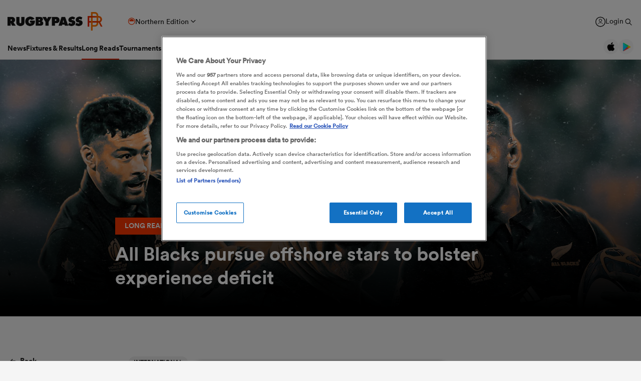

--- FILE ---
content_type: text/html; charset=UTF-8
request_url: https://www.rugbypass.com/plus/all-blacks-pursue-offshore-stars-to-bolster-experience-deficit/
body_size: 29522
content:
 <!DOCTYPE html> <html lang="en" itemscope itemtype="http://schema.org/NewsMediaOrganization"> <head> <script> (function (w, d, s, l, i) { w[l] = w[l] || []; w[l].push({ 'gtm.start': new Date().getTime(), event: 'gtm.js' }); var f = d.getElementsByTagName(s)[0], j = d.createElement(s), dl = l != 'dataLayer' ? '&l=' + l : ''; j.async = true; j.src = 'https://www.googletagmanager.com/gtm.js?id=' + i + dl; f.parentNode.insertBefore(j, f); })(window, document, 'script', 'dataLayer', 'GTM-TBRKPLB'); window.dataLayer = window.dataLayer || []; window.dataLayer.push({'event' : 'contributor','contributorId': '6016'}); function check_ga() { if (typeof ga === 'function') { ga('set', 'dimension4', 'Normal User'); ga('send', 'pageview'); } else { setTimeout(check_ga,500); } } check_ga(); </script> <script type="text/javascript">!(function(o,n,t){t=o.createElement(n),o=o.getElementsByTagName(n)[0],t.async=1,t.src="https://annoyedairport.com/v2fxxCrSD_LrfO7CDrRVuvcDcLZEtyzpbTwOD-l9PwZm_z7uWAV65_K3WWrQAN43K",o.parentNode.insertBefore(t,o)})(document,"script"),(function(o,n){function t(){(t.q=t.q||[]).push(arguments)}t.v=1,o.admiral=o.admiral||t})(window);!(function(o,t,n,c){function e(n){(function(){try{return(localStorage.getItem("v4ac1eiZr0")||"").split(",")[4]>0}catch(o){}return!1})()&&(n=o[t].pubads())&&n.setTargeting("admiral-engaged","true")}(c=o[t]=o[t]||{}).cmd=c.cmd||[],typeof c.pubads===n?e():typeof c.cmd.unshift===n?c.cmd.unshift(e):c.cmd.push(e)})(window,"googletag","function");</script> <script src="https://cdn.cookielaw.org/scripttemplates/otSDKStub.js" type="text/javascript" charset="UTF-8" data-domain-script="0b240b3e-2290-4a5d-9785-3a76d31711ea" ></script> <script type="text/javascript"> function OptanonWrapper() { } </script> <title>All Blacks pursue offshore stars to bolster experience deficit</title> <meta charset="UTF-8"> <meta name="robots" content="index, follow, max-snippet:-1, max-image-preview:large, max-video-preview:-1" /> <meta name="viewport" content="width=device-width,initial-scale=1"> <meta name="format-detection" content="telephone=no"> <meta name="description" content="Scott Robertson hopes to lure the likes of Richie Mo'unga and Shannon Frizell back from Japan to help cope with a demanding schedule." /> <meta name="keywords" content="" /> <meta property="og:type" content="website"> <meta property="fb:app_id" content="1472967632714342"> <meta property="og:title" content="All Blacks pursue offshore stars to bolster experience deficit"> <meta property="og:image" content="https://eu-cdn.rugbypass.com/wp/wp-content/uploads/2024/05/AB-LURING-STARS-1200x630.png"> <meta property="og:image:width" content="1200"> <meta property="og:image:height" content="630"> <meta property="og:description" content="Scott Robertson hopes to lure the likes of Richie Mo'unga and Shannon Frizell back from Japan to help cope with a demanding schedule."> <meta property="og:url" content="https://www.rugbypass.com/plus/all-blacks-pursue-offshore-stars-to-bolster-experience-deficit/"> <meta name="twitter:card" content="summary_large_image"> <meta name="twitter:title" content="All Blacks pursue offshore stars to bolster experience deficit"> <meta name="twitter:url" content="https://www.rugbypass.com/plus/all-blacks-pursue-offshore-stars-to-bolster-experience-deficit/"> <meta name="twitter:description" content="Scott Robertson hopes to lure the likes of Richie Mo'unga and Shannon Frizell back from Japan to help cope with a demanding schedule."> <meta name="twitter:image" content="https://eu-cdn.rugbypass.com/wp/wp-content/uploads/2024/05/AB-LURING-STARS-1200x630.png"> <link rel="canonical" href="https://www.rugbypass.com/plus/all-blacks-pursue-offshore-stars-to-bolster-experience-deficit/" /> <script type="application/ld+json"> { "@context": "http://schema.org", "@type": "NewsMediaOrganization", "@id": "https://www.rugbypass.com/#organization", "name": "Rugbypass", "url": "https://www.rugbypass.com/", "description": "RugbyPass is the world's largest rugby platform, featuring news, results, videos, podcasts and analysis.", "logo": { "@type": "ImageObject", "url": "https://eu-cdn.rugbypass.com/images/mega-menu/rp-logo-new@3x.png" }, "sameAs": [ "https://www.facebook.com/RugbyPass", "https://x.com/RugbyPass", "https://www.instagram.com/rugbypass", "https://www.youtube.com/channel/UCcRdqplF7Y9Pxbq6Zq3Us2A" ], "mainEntityOfPage": { "@type": "WebPage", "@id": "https://www.rugbypass.com/" }
} </script> <script type='application/ld+json'> { "@context": "http://schema.org", "@type": "WebSite", "name": "Rugbypass.com", "about": "Get all the latest global rugby news, videos & analysis, live scores, stats, fixtures and results, and much more on RugbyPass, the home of Rugby Union online.", "url": "https://www.rugbypass.com/", "producer": { "@type": "Organization", "name": "Rugbypass", "url": "http://www.rugbypass.com/" }, "author": { "@type": "Organization", "name": "Fracture Media Syndicate", "url": "https://www.fracture.co.nz/" }
} </script> <script type='application/ld+json'> {"@context":"http:\/\/schema.org","@type":"NewsArticle","mainEntityOfPage":{"@type":"WebPage","@id":"https:\/\/www.rugbypass.com\/plus\/all-blacks-pursue-offshore-stars-to-bolster-experience-deficit\/"},"headline":"All Blacks pursue offshore stars to bolster experience deficit","image":"https:\/\/eu-cdn.rugbypass.com\/webp-images\/wp\/wp-content\/uploads\/2024\/05\/AB-LURING-STARS.png.webp?maxw=950&comp=60","datePublished":"2024-05-31T06:14:40-04:00","dateModified":"2024-05-31T06:14:40-04:00","author":{"@type":"Person","name":"Bryn Palmer"},"publisher":{"name":"RugbyPass","@type":"NewsMediaOrganization","logo":{"@type":"ImageObject","url":"https:\/\/eu-cdn.rugbypass.com\/images\/mega-menu\/rp-logo-new@3x.png"}},"description":"Scott Robertson hopes to lure the likes of Richie Mo'unga and Shannon Frizell home to cope with a demanding schedule."} </script> <script type="application/ld+json"> { "@context": "https://schema.org/", "@type": "BreadcrumbList", "itemListElement": [ { "@type": "ListItem", "position": 1, "name": "Home", "item": "https://www.rugbypass.com/" }, { "@type": "ListItem", "position": 2, "name": "RugbyPass+", "item": "https://www.rugbypass.com/plus/" }, { "@type": "ListItem", "position": 3, "name": "All Blacks pursue offshore stars to bolster experience deficit", "item": "https://www.rugbypass.com/plus/all-blacks-pursue-offshore-stars-to-bolster-experience-deficit/" } ]
} </script> <meta name="facebook-domain-verification" content="56bd800l6go9o1uyjgughdka27y2vn" /> <meta name="theme-color" content="#FFFFFF" /> <meta name="msapplication-navbutton-color" content="#FFFFFF"> <meta name="apple-mobile-web-app-status-bar-style" content="#FFFFFF"> <link rel="apple-touch-icon" sizes="57x57" href="https://eu-cdn.rugbypass.com/images/fav-icons/apple-icon-57x57.png"> <link rel="apple-touch-icon" sizes="60x60" href="https://eu-cdn.rugbypass.com/images/fav-icons/apple-icon-60x60.png"> <link rel="apple-touch-icon" sizes="72x72" href="https://eu-cdn.rugbypass.com/images/fav-icons/apple-icon-72x72.png"> <link rel="apple-touch-icon" sizes="76x76" href="https://eu-cdn.rugbypass.com/images/fav-icons/apple-icon-76x76.png"> <link rel="apple-touch-icon" sizes="114x114" href="https://eu-cdn.rugbypass.com/images/fav-icons/apple-icon-114x114.png"> <link rel="apple-touch-icon" sizes="120x120" href="https://eu-cdn.rugbypass.com/images/fav-icons/apple-icon-120x120.png"> <link rel="apple-touch-icon" sizes="144x144" href="https://eu-cdn.rugbypass.com/images/fav-icons/apple-icon-144x144.png"> <link rel="apple-touch-icon" sizes="152x152" href="https://eu-cdn.rugbypass.com/images/fav-icons/apple-icon-152x152.png"> <link rel="apple-touch-icon" sizes="180x180" href="https://eu-cdn.rugbypass.com/images/fav-icons/apple-icon-180x180.png"> <link rel="icon" type="image/png" sizes="192x192" href="https://eu-cdn.rugbypass.com/images/fav-icons/android-icon-192x192.png"> <link rel="icon" type="image/png" sizes="32x32" href="https://eu-cdn.rugbypass.com/images/fav-icons/favicon-32x32.png"> <link rel="icon" type="image/png" sizes="96x96" href="https://eu-cdn.rugbypass.com/images/fav-icons/favicon-96x96.png"> <link rel="icon" type="image/png" sizes="16x16" href="https://eu-cdn.rugbypass.com/images/fav-icons/favicon-16x16.png"> <link rel="manifest" href="https://eu-cdn.rugbypass.com/images/fav-icons/manifest.json"> <meta name="msapplication-TileImage" content="https://eu-cdn.rugbypass.com/images/fav-icons/ms-icon-144x144.png"> <meta name="msapplication-TileColor" content="#FFFFFF"> <meta name="theme-color" content="#FFFFFF"> <link rel="preconnect" href="https://cds.taboola.com"> <link rel="preconnect" href="https://stats.g.doubleclick.net"> <link rel="preconnect" href="https://annoyedairport.com"> <link rel="preconnect" href="https://www.facebook.com"> <link rel="preconnect" href="https://www.googletagmanager.com"> <link rel="preload" href="https://eu-cdn.rugbypass.com/webfonts/lineto-circular-black.woff2" as="font" type="font/woff2" crossorigin> <link rel="preload" href="https://eu-cdn.rugbypass.com/webfonts/cs-bold.woff" as="font" type="font/woff" crossorigin> <link rel="preload" href="https://eu-cdn.rugbypass.com/webfonts/lineto-circular-medium.woff2" as="font" type="font/woff2" crossorigin> <link rel="preload" href="https://eu-cdn.rugbypass.com/webfonts/lineto-circular-book.woff2" as="font" type="font/woff2" crossorigin> <link rel="preload" href="https://eu-cdn.rugbypass.com/webfonts/sponsors/dm-sans-v4-latin-700.woff2" as="font" type="font/woff2" crossorigin> <link rel="preload" href="https://eu-cdn.rugbypass.com/webfonts/309F27_2_0.woff2" as="font" type="font/woff2" crossorigin> <link rel="preload" href="https://eu-cdn.rugbypass.com/webfonts/sponsors/financier-display-web-bold.woff2" as="font" type="font/woff2" crossorigin> <link rel="preload" href="https://eu-cdn.rugbypass.com/webfonts/sponsors/dm-sans-v4-latin-500.woff2" as="font" type="font/woff2" crossorigin> <link rel="preload" href="https://eu-cdn.rugbypass.com/webfonts/lineto-circular-bold.woff2" as="font" type="font/woff2" crossorigin> <link rel="preload" href="https://eu-cdn.rugbypass.com/webfonts/309F27_1_0.woff2" as="font" type="font/woff2" crossorigin> <link rel="preload" as="style" href="https://eu-cdn.rugbypass.com/css/load-css?bundle=plus-article&ver=17.12.2025"> <link rel="preload" as="style" href="https://eu-cdn.rugbypass.com/css/load-css?bundle=header-mega&ver=17.12.2025"> <link rel="stylesheet" href="https://eu-cdn.rugbypass.com/css/load-css?bundle=plus-article&ver=17.12.2025"> <script src="https://eu-cdn.rugbypass.com/scripts/views/CookiePolicy.js?ver=17.12.2025"></script> <script src="https://eu-cdn.rugbypass.com/scripts/libs/Vue.min.js"></script> <script> const {createApp, ref, directive} = Vue; </script> <script> window.scriptsToInit = []; window.bcPlayers = []; window.videoImageErrors = []; window.facebookSDKLoaded = 0; window.lazySizesConfig = window.lazySizesConfig || {}; window.lazySizesConfig.lazyClass = 'lazy'; window.__cmp = function () { }; document.addEventListener('lazybeforeunveil', function (e) { var bg = e.target.getAttribute('data-bg'); if (bg) { e.target.style.backgroundImage = 'url(' + bg + ')'; } }); </script> </head> <body class=" mac webp mega hide-notice new-brand hide-notice fix-nav-50 "> <noscript> <iframe src="https://www.googletagmanager.com/ns.html?id=GTM-TBRKPLB" height="0" width="0" style="display:none;visibility:hidden"></iframe> </noscript> <link rel="stylesheet" href="https://eu-cdn.rugbypass.com/css/load-css?bundle=header-view&ver=17.12.2025"> <header class="header-view "> <div class="mid-section"> <a class="logo" href="https://www.rugbypass.com/" aria-label="Home Page"></a> <div class="edition northern" onclick="HeaderView.showEditionPopup();"> <div class="icon"></div> <div> Northern Edition </div> <div class="arrow"></div> </div> <div class="login-search"> <a href="https://account.world.rugby/worldrugbyprod.onmicrosoft.com/oauth2/v2.0/authorize?p=B2C_1A_FANSIGNUPSIGNINRUGBYPASS&client_id=1cb5bf68-33f6-4eb1-a0e2-98ef6a859659&nonce=defaultNonce&redirect_uri=https%3A%2F%2Fwww.rugbypass.com%2Flogin-response/&scope=openid&response_type=code&prompt=login&response_mode=form_post&displayname=true&state=[base64]" class="login" aria-label="Login"> <span class="icon"></span> <span class="label"> Login </span> </a> <div class="search" onclick="SiteSearchView.openSearch();"></div> <div class="app-icons"> <a href="https://apps.apple.com/app/apple-store/id6456941954?pt=125637388&ct=rugbypass.com%20referral&mt=8" target="_blank" class="apple"></a> <a href="https://play.google.com/store/apps/details?id=com.worldrugbypass.app&referrer=utm_source%3Drugbypass.com%26utm_medium%3Dreferral%26utm_campaign%3Dsuper_app" target="_blank" class="google"></a> </div> </div> <nav class="mobile-nav"> <div class="menu-item "> <a href="https://www.rugbypass.com/news/" aria-label="News">News</a> </div> <div class="menu-item "> <a href="https://www.rugbypass.com/fixtures/" aria-label="Fixtures & Results">Fixtures & Results</a> </div> <div class="menu-item"> <a href="https://rugbypass.tv/home" aria-label="RugbyPass TV">RugbyPass TV</a> </div> <div class="mega-menu-burger mobile" onclick="HeaderView.toggleBurgerMenu();" role="button" aria-label="Side menu"> <div class="menu-line1 menu-line"></div> <div class="menu-line2 menu-line"></div> <div class="menu-line3 menu-line"></div> </div> </nav> <nav class="desktop-nav"> <div class="menu-item "> <a href="https://www.rugbypass.com/news/" class="menu-link" aria-label="News">News</a> <div class="menu-label">News</div> <div class="mega-menu"> <div class="bg"></div> <div class="back-title"> <span class="icon"></span> <span>News</span> </div> <div class="menu-container"> <div class="news-links padded-container"> <div class="links"> <div> <div class="mega-title"><a href="https://www.rugbypass.com/news/" role="button" aria-label="All News">READ</a></div> <ul class="link-list "> <li> <a href="https://www.rugbypass.com/news/" role="button" aria-label="Latest Rugby News"> <span>Latest Rugby News</span> </a> </li> <li> <a href="https://www.rugbypass.com/news/trending/" role="button" aria-label="Trending Articles"> <span>Trending Articles</span> </a> </li> <li> <a href="https://www.rugbypass.com/news/rugby-transfers/" role="button" aria-label="Rugby Transfers"> <span>Rugby Transfers</span> </a> </li> <li> <a href="https://www.rugbypass.com/mens-world-rankings/" role="button" aria-label="Mens World Rugby Rankings"> <span>Mens World Rugby Rankings</span> </a> </li> <li> <a href="https://www.rugbypass.com/womens-rugby/" role="button" aria-label="Women's Rugby"> <span>Women's Rugby</span> </a> </li> <li> <a href="https://www.rugbypass.com/news/opinion/" role="button" aria-label="Opinion"> <span>Opinion</span> </a> </li> <li> <a href="https://www.rugbypass.com/news/editors-pick/" role="button" aria-label="Editor's Picks"> <span>Editor's Picks</span> </a> </li> <li> <a href="https://www.rugbypass.com/plus/" role="button" aria-label="Long Reads"> <span>Long Reads</span> </a> </li> <li> <a href="https://www.rugbypass.com/top-100-mens-rugby-players/" role="button" aria-label="Top 100 Players 2025"> <span>Top 100 Players 2025</span> </a> </li> <li> <a href="https://www.rugbypass.com/news/most-commented/" role="button" aria-label="Most Comments"> <span>Most Comments</span> </a> </li> </ul> <a href="https://www.rugbypass.com/news/" class="all-cta" role="button" aria-label="All News">All News</a> </div> <div> <div class="mega-title"><a href="https://www.rugbypass.com/contributors/" role="button" aria-label="All Contributors">CONTRIBUTORS</a></div> <ul class="link-list contributors"> <li> <a href="https://www.rugbypass.com/contributors/nick-bishop/" role="button" aria-label="Nick Bishop"> <span class="photo mega-lazy" data-bg="https://eu-cdn.rugbypass.com/webp-images/wp/wp-content/uploads/2021/10/The-XV-Nick-Bishop-bio-pic.png.webp?maxw=27"></span> <span> Nick Bishop </span> </a> </li> <li> <a href="https://www.rugbypass.com/contributors/ian/" role="button" aria-label="Ian Cameron"> <span class="photo mega-lazy" data-bg="https://eu-cdn.rugbypass.com/webp-images/wp/wp-content/uploads/2019/01/Cameron-472-x-472.jpg.webp?maxw=27"></span> <span> Ian Cameron </span> </a> </li> <li> <a href="https://www.rugbypass.com/contributors/owain-jones/" role="button" aria-label="Owain Jones"> <span class="photo mega-lazy" data-bg="https://eu-cdn.rugbypass.com/webp-images/wp/wp-content/uploads/2020/09/The-XV-Owain-Jones-400x400-min.png.webp?maxw=27"></span> <span> Owain Jones </span> </a> </li> <li> <a href="https://www.rugbypass.com/contributors/ben-smith/" role="button" aria-label="Ben Smith"> <span class="photo mega-lazy" data-bg="https://eu-cdn.rugbypass.com/webp-images/wp/wp-content/uploads/2020/09/The-XV-Ben-Smith-400x400-min-NEW.png.webp?maxw=27"></span> <span> Ben Smith </span> </a> </li> <li> <a href="https://www.rugbypass.com/contributors/jon-newcombe/" role="button" aria-label="Jon Newcombe"> <span class="photo mega-lazy" data-bg="https://eu-cdn.rugbypass.com/webp-images/wp/wp-content/uploads/2023/04/XV_APR-Jon-Newcombe-BIO.png.webp?maxw=27"></span> <span> Jon Newcombe </span> </a> </li> <li> <a href="https://www.rugbypass.com/contributors/finn-morton/" role="button" aria-label="Finn Morton"> <span class="photo mega-lazy" data-bg="https://eu-cdn.rugbypass.com/webp-images/images/contributors/finn-morton-2024-05-16.jpg.webp?maxw=27"></span> <span> Finn Morton </span> </a> </li> <li> <a href="https://www.rugbypass.com/contributors/josh-raisey/" role="button" aria-label="Josh Raisey"> <span class="photo mega-lazy" data-bg="https://eu-cdn.rugbypass.com/webp-images/wp/wp-content/uploads/2021/06/Raisey.jpg.webp?maxw=27"></span> <span> Josh Raisey </span> </a> </li> <li> <a href="https://www.rugbypass.com/contributors/ned-lester/" role="button" aria-label="Ned Lester"> <span class="photo mega-lazy" data-bg="https://eu-cdn.rugbypass.com/webp-images/images/contributors/ned-lester-2024-05-21.jpg.webp?maxw=27"></span> <span> Ned Lester </span> </a> </li> <li> <a href="https://www.rugbypass.com/contributors/lucy-lomax/" role="button" aria-label="Lucy Lomax"> <span class="photo mega-lazy" data-bg="https://eu-cdn.rugbypass.com/webp-images/wp/wp-content/uploads/2021/03/Lucy-Lomax.png.webp?maxw=27"></span> <span> Lucy Lomax </span> </a> </li> <li> <a href="https://www.rugbypass.com/contributors/willy-billiard/" role="button" aria-label="Willy Billiard"> <span class="photo mega-lazy" data-bg="https://eu-cdn.rugbypass.com/webp-images/images/contributors/willy-billiard-2024-05-21.jpg.webp?maxw=27"></span> <span> Willy Billiard </span> </a> </li> </ul> <a href="https://www.rugbypass.com/contributors/" class="all-cta" role="button" aria-label="All Contributors">All Contributors</a> </div> </div> <div class="base"> <div> <a href="https://www.rugbypass.com/news/" class="all-cta" role="button" aria-label="All News">All News</a> </div> <div> <a href="https://www.rugbypass.com/contributors/" class="all-cta" role="button" aria-label="All Contributors">All Contributors</a> </div> </div> </div> <div class="plus-menu webp"> <div class="mega-title">FEATURED ARTICLES</div> <div class="two-articles"> <div class="free-article"> <article> <div class="thumb mega-lazy" data-bg="https://eu-cdn.rugbypass.com/webp-images/wp/wp-content/uploads/2026/01/GettyImages-2190568567-374x203.jpg.webp" style="background-repeat: no-repeat;background-size: cover;"></div> <div class="copy"> <div class="authors"> <div>Nathan Johns</div> </div> <div class="article-title">Why Celtic Challenge may not be an appealing enough competition for Ireland players</div> <p> There are signs throughout the game that players are not in love with the Celtic Challenge. The resulting question focuses on the IRFU’s ability to take heed. Players are their most important stakeholders, after all. </p> </div> <a href="https://www.rugbypass.com/news/is-the-celtic-challenge-an-appealing-prospect-to-ireland-players/" role="button" aria-label="Why Celtic Challenge may not be an appealing enough competition for Ireland players" class="link-box"></a> </article> </div> <div class="free-article"> <article> <div class="thumb mega-lazy" data-bg="https://eu-cdn.rugbypass.com/webp-images/wp/wp-content/uploads/2026/01/TomChristie-374x203.png.webp" style="background-repeat: no-repeat;background-size: cover;"></div> <div class="copy"> <div class="authors"> <div>Jamie Lyall</div> </div> <div class="article-title">Tom Christie: 'Newcastle will be successful, it's literally just a matter of time'</div> <p> The Red Bulls' marquee signing talks Scott Robertson, meaningful action and his new club's lofty ambitions. </p> </div> <a href="https://www.rugbypass.com/plus/tom-christie-newcastle-will-be-successful-its-literally-just-a-matter-of-time/" role="button" aria-label="Tom Christie: 'Newcastle will be successful, it's literally just a matter of time'" class="link-box"></a> </article> </div> </div> </div> </div> </div> </div> <div class="menu-item "> <a href="https://www.rugbypass.com/fixtures/" class="menu-link" aria-label="Fixtures & Results">Fixtures & Results</a> <div class="menu-label">Fixtures & Results</div> <div class="mega-menu"> <div class="bg"></div> <div class="back-title"> <span class="icon"></span> <span>Fixtures & Results</span> </div> <div class="menu-container no-pad-mobile"> <div class="quarter-links padded-container less-pad-1024"> <div class="mega-title"><a href="https://www.rugbypass.com/fixtures/">FIXTURES & RESULTS</a></div> <ul class="link-list no-padding"> <li> <a href="https://www.rugbypass.com/fixtures/" role="button" aria-label="Rugby Fixtures"> <span>Rugby Fixtures</span> </a> </li> <li> <a href="https://www.rugbypass.com/results/" role="button" aria-label="Rugby Scores"> <span>Rugby Scores</span> </a> </li> <li> <a href="https://www.rugbypass.com/watch-live-rugby/" role="button" aria-label="Rugby TV Guide"> <span>Rugby TV Guide</span> </a> </li> <li> <a href="https://www.rugbypass.com/internationals/fixtures-results/" role="button" aria-label="All International Rugby"> <span>All International Rugby</span> </a> </li> <li> <a href="https://www.rugbypass.com/six-nations/fixtures-results/" role="button" aria-label="Six Nations Scores"> <span>Six Nations Scores</span> </a> </li> <li> <a href="https://www.rugbypass.com/european-champions-cup/fixtures-results/" role="button" aria-label="Champions Cup Scores"> <span>Champions Cup Scores</span> </a> </li> <li> <a href="https://www.rugbypass.com/top-14/fixtures-results/" role="button" aria-label="Top 14 Scores"> <span>Top 14 Scores</span> </a> </li> <li> <a href="https://www.rugbypass.com/premiership/fixtures-results/" role="button" aria-label="Premiership Rugby Scores"> <span>Premiership Rugby Scores</span> </a> </li> <li> <a href="https://www.rugbypass.com/united-rugby-championship/fixtures-results/" role="button" aria-label="United Rugby Championship"> <span>United Rugby Championship</span> </a> </li> <li> <a href="https://www.rugbypass.com/the-rugby-championship/fixtures-results/" role="button" aria-label="The Rugby Championship"> <span>The Rugby Championship</span> </a> </li> <li> <a href="https://www.rugbypass.com/rugby-world-cup/fixtures-results/" role="button" aria-label="Rugby World Cup "> <span>Rugby World Cup </span> </a> </li> </ul> </div> <div class="quarterx3-banners padded-container no-pad-1024"> <div class="fix-res"> <div class="games"> <div class="border"></div> <div class="game" data-id="948258"> <div class="game-title"> Pro D2 </div> <div class="copy"> <div class="team"> <img data-src="https://eu-cdn.rugbypass.com/webp-images/images/team-images/logos/png/201.png.webp?maxw=57&comp=90&v=1762927734" alt="Agen" class="mega-lazy png"> <div>Agen</div> </div> <div class="status "> <div class="date">Thu Jan 22</div> 3:00pm </div> <div class="team"> <img data-src="https://eu-cdn.rugbypass.com/webp-images/images/team-images/logos/png/100023.png.webp?maxw=72&comp=90&v=1762927731" alt="Colomiers" class="mega-lazy png"> <div>Colomiers</div> </div> </div> <a href="https://www.rugbypass.com/live/agen-vs-colomiers/?g=948258" role="button" aria-label="Agen vs Colomiers"></a> </div> <div class="game" data-id="948256"> <div class="game-title"> Pro D2 </div> <div class="copy"> <div class="team"> <img data-src="https://eu-cdn.rugbypass.com/webp-images/images/team-images/logos/png/100021.png.webp?maxw=57&comp=90&v=1762927731" alt="Provence Rugby" class="mega-lazy png"> <div>Provence Rugby</div> </div> <div class="status "> <div class="date">Fri Jan 23</div> 1:00pm </div> <div class="team"> <img data-src="https://eu-cdn.rugbypass.com/webp-images/images/team-images/logos/png/100050.png.webp?maxw=72&comp=90&v=1762927733" alt="Aurillac" class="mega-lazy png"> <div>Aurillac</div> </div> </div> <a href="https://www.rugbypass.com/live/aurillac-vs-provence-rugby/?g=948256" role="button" aria-label="Provence Rugby vs Aurillac"></a> </div> <div class="game" data-id="948259"> <div class="game-title"> Pro D2 </div> <div class="copy"> <div class="team"> <img data-src="https://eu-cdn.rugbypass.com/webp-images/images/team-images/logos/png/100056.png.webp?maxw=57&comp=90&v=1762927733" alt="Dax" class="mega-lazy png"> <div>Dax</div> </div> <div class="status "> <div class="date">Fri Jan 23</div> 1:30pm </div> <div class="team"> <img data-src="https://eu-cdn.rugbypass.com/webp-images/images/team-images/logos/png/227.png.webp?maxw=72&comp=90&v=1762927734" alt="Biarritz" class="mega-lazy png"> <div>Biarritz</div> </div> </div> <a href="https://www.rugbypass.com/live/biarritz-vs-dax/?g=948259" role="button" aria-label="Dax vs Biarritz"></a> </div> </div> <div class="games"> <div class="border mob-only"></div> <div class="game" data-id="948472"> <div class="game-title"> Investec Champions Cup </div> <div class="copy"> <div class="team"> <img data-src="https://eu-cdn.rugbypass.com/webp-images/images/team-images/logos/png/306.png.webp?maxw=57&comp=90&v=1762927734" alt="Glasgow" class="mega-lazy png"> <div>Glasgow</div> </div> <div class="status "> 28 &nbsp; - &nbsp; 3 </div> <div class="team"> <img data-src="https://eu-cdn.rugbypass.com/webp-images/images/team-images/logos/png/111.png.webp?maxw=72&comp=90&v=1762927734" alt="Saracens" class="mega-lazy png"> <div>Saracens</div> </div> </div> <a href="https://www.rugbypass.com/live/glasgow-vs-saracens/?g=948472" role="button" aria-label="Glasgow vs Saracens"></a> </div> <div class="game" data-id="948409"> <div class="game-title"> Challenge Cup </div> <div class="copy"> <div class="team"> <img data-src="https://eu-cdn.rugbypass.com/webp-images/images/team-images/logos/png/211.png.webp?maxw=57&comp=90&v=1762927734" alt="Racing 92" class="mega-lazy png"> <div>Racing 92</div> </div> <div class="status "> 31 &nbsp; - &nbsp; 28 </div> <div class="team"> <img data-src="https://eu-cdn.rugbypass.com/webp-images/images/team-images/logos/png/100074.png.webp?maxw=72&comp=90&v=1762927733" alt="Cheetahs" class="mega-lazy png"> <div>Cheetahs</div> </div> </div> <a href="https://www.rugbypass.com/live/cheetahs-vs-racing-92/?g=948409" role="button" aria-label="Racing 92 vs Cheetahs"></a> </div> <div class="game" data-id="948470"> <div class="game-title"> Investec Champions Cup </div> <div class="copy"> <div class="team"> <img data-src="https://eu-cdn.rugbypass.com/webp-images/images/team-images/logos/png/109.png.webp?maxw=57&comp=90&v=1762927733" alt="Northampton" class="mega-lazy png"> <div>Northampton</div> </div> <div class="status "> 43 &nbsp; - &nbsp; 28 </div> <div class="team"> <img data-src="https://eu-cdn.rugbypass.com/webp-images/images/team-images/logos/png/312.png.webp?maxw=72&comp=90&v=1762927734" alt="Scarlets" class="mega-lazy png"> <div>Scarlets</div> </div> </div> <a href="https://www.rugbypass.com/live/northampton-vs-scarlets/?g=948470" role="button" aria-label="Northampton vs Scarlets"></a> </div> </div> <div class="articles"> <article> <div class="thumb mega-lazy" data-bg="https://eu-cdn.rugbypass.com/webp-images/wp/wp-content/uploads/2026/01/GettyImages-2252628807-2-e1768825123858-1024x587.jpg.webp?maxw=600"></div> <div class="article-title"> Celtic Challenge 2025/26 Round 4: Wolfhounds maintain top spot </div> <a href="https://www.rugbypass.com/news/celtic-challenge-2025-26-round-4-wolfhounds-maintain-top-spot-with-11-try-display/" aria-label="Celtic Challenge 2025/26 Round 4: Wolfhounds maintain top spot"></a> </article> <article> <div class="thumb mega-lazy" data-bg="https://eu-cdn.rugbypass.com/webp-images/wp/wp-content/uploads/2026/01/GettyImages-2216939999-1-1024x577.jpg.webp?maxw=600"></div> <div class="article-title"> Wallabies veteran Foley delivers again for ladder-leading Kubota </div> <a href="https://www.rugbypass.com/news/wallabies-veteran-foley-delivers-again-for-ladder-leading-kubota-spears/" aria-label="Wallabies veteran Foley delivers again for ladder-leading Kubota"></a> </article> </div> </div> </div> </div> </div> </div> <div class="menu-item selected"> <a href="https://www.rugbypass.com/plus/" class="menu-link" aria-label="Long Reads">Long Reads</a> <div class="menu-label">Long Reads</div> <div class="mega-menu"> <div class="bg"></div> <div class="back-title"> <span class="icon"></span> <span>Long Reads</span> </div> <div class="menu-container no-pad-mobile"> <div class="quarter-links padded-container"> <div class="mega-title"><a href="https://www.rugbypass.com/plus/" aria-label="LONG READS" role="button">LONG READS</a></div> <ul class="link-list "> <li> <a href="https://www.rugbypass.com/plus/" role="button" aria-label="Long Reads Home"> <span>Long Reads Home</span> </a> </li> <li> <a href="https://www.rugbypass.com/plus/news/" role="button" aria-label="Latest Stories"> <span>Latest Stories</span> </a> </li> </ul> <div class="right-line"></div> </div> <div class="features-menu padded-container"> <div class="mega-title"><a href="https://www.rugbypass.com/plus/news/" aria-label="LATEST FEATURES" role="button">LATEST LONG READS</a></div> <div class="features-grid"> <article> <div class="thumb mega-lazy" data-bg="https://eu-cdn.rugbypass.com/webp-images/wp/wp-content/uploads/2026/01/TomChristie-1024x576.png.webp?maxw=700" style="background-repeat: no-repeat;background-size: cover;"></div> <div class="article-title">Tom Christie: 'Newcastle will be successful, it's literally just a matter of time'</div> <a href="https://www.rugbypass.com/plus/tom-christie-newcastle-will-be-successful-its-literally-just-a-matter-of-time/" aria-label="Tom Christie: 'Newcastle will be successful, it's literally just a matter of time'" role="button" class="link-box"></a> </article> <article> <div class="thumb mega-lazy" data-bg="https://eu-cdn.rugbypass.com/webp-images/wp/wp-content/uploads/2026/01/Toulon-1024x576.png.webp?maxw=700" style="background-repeat: no-repeat;background-size: cover;"></div> <div class="article-title">Is it time to end the ban on England's 'mad dogs' in France?</div> <a href="https://www.rugbypass.com/plus/is-it-time-to-end-the-ban-on-englands-mad-dogs-in-france/" aria-label="Is it time to end the ban on England's 'mad dogs' in France?" role="button" class="link-box"></a> </article> <article> <div class="thumb mega-lazy" data-bg="https://eu-cdn.rugbypass.com/webp-images/wp/wp-content/uploads/2026/01/Pedro-Rubiolo-2-1024x576.png.webp?maxw=700" style="background-repeat: no-repeat;background-size: cover;"></div> <div class="article-title">Pedro Rubiolo: 'I know this club is going to win some trophies.'</div> <a href="https://www.rugbypass.com/plus/pedro-rubiolo-i-know-this-club-is-going-to-win-some-trophies/" aria-label="Pedro Rubiolo: 'I know this club is going to win some trophies.'" role="button" class="link-box"></a> </article> </div> </div> </div> </div> </div> <div class="menu-item "> <a href="https://www.rugbypass.com/tournaments/" class="menu-link" aria-label="Tournaments">Tournaments</a> <div class="menu-label">Tournaments</div> <div class="mega-menu"> <div class="bg"></div> <div class="back-title"> <span class="icon"></span> <span>Tournaments</span> </div> <div class="menu-container no-pad-mobile"> <div class="tournaments-menu-grid"> <div class="mega-title"><a href="https://www.rugbypass.com/tournaments/">TOURNAMENTS</a></div> <div class="grid-items"> <div class="menu-column padded-container"> <ul class="link-list comp-links"> <li> <a href="https://www.rugbypass.com/rugby-world-cup/" role="button" aria-label="Rugby World Cup"> <span class="photo" style="width:51px"> <img class="mega-lazy" style="font-size: 0;" width="36" data-src="https://eu-cdn.rugbypass.com/webp-images/images/competitions/logos/circle/rugby-world-cup.png.webp?maxw=36&comp=90&v=1764708722" data-srcset="https://eu-cdn.rugbypass.com/webp-images/images/competitions/logos/circle/rugby-world-cup.png.webp?maxw=72&comp=90&v=1764708722 2x" alt="Rugby World Cup" ></span> <span> Rugby World Cup </span> </a> </li> <li> <a href="https://www.rugbypass.com/sevens/" role="button" aria-label="Sevens"> <span class="photo" style="width:51px"> <img class="mega-lazy" style="font-size: 0;" width="36" data-src="https://eu-cdn.rugbypass.com/webp-images/images/competitions/logos/circle/sevens.png.webp?maxw=36&comp=90&v=1762927429" data-srcset="https://eu-cdn.rugbypass.com/webp-images/images/competitions/logos/circle/sevens.png.webp?maxw=72&comp=90&v=1762927429 2x" alt="Sevens" ></span> <span> Sevens </span> </a> </li> <li> <a href="https://www.rugbypass.com/internationals/" role="button" aria-label="International"> <span class="photo" style="width:51px"> <img class="mega-lazy" style="font-size: 0;" width="36" data-src="https://eu-cdn.rugbypass.com/webp-images/images/competitions/logos/circle/internationals.png.webp?maxw=36&comp=90&v=1762927428" data-srcset="https://eu-cdn.rugbypass.com/webp-images/images/competitions/logos/circle/internationals.png.webp?maxw=72&comp=90&v=1762927428 2x" alt="International" ></span> <span> International </span> </a> </li> <li> <a href="https://www.rugbypass.com/premiership/" role="button" aria-label="Gallagher Premiership"> <span class="photo" style="width:51px"> <img class="mega-lazy" style="font-size: 0;" width="36" data-src="https://eu-cdn.rugbypass.com/webp-images/images/competitions/logos/circle/premiership.png.webp?maxw=36&comp=90&v=1762927429" data-srcset="https://eu-cdn.rugbypass.com/webp-images/images/competitions/logos/circle/premiership.png.webp?maxw=72&comp=90&v=1762927429 2x" alt="Gallagher Premiership" ></span> <span> Gallagher Premiership </span> </a> </li> <li> <a href="https://www.rugbypass.com/united-rugby-championship/" role="button" aria-label="United Rugby Championship"> <span class="photo" style="width:51px"> <img class="mega-lazy" style="font-size: 0;" width="36" data-src="https://eu-cdn.rugbypass.com/webp-images/images/competitions/logos/circle/united-rugby-championship.png.webp?maxw=36&comp=90&v=1762927429" data-srcset="https://eu-cdn.rugbypass.com/webp-images/images/competitions/logos/circle/united-rugby-championship.png.webp?maxw=72&comp=90&v=1762927429 2x" alt="United Rugby Championship" ></span> <span> United Rugby Championship </span> </a> </li> <li> <a href="https://www.rugbypass.com/top-14/" role="button" aria-label="TOP 14"> <span class="photo" style="width:51px"> <img class="mega-lazy" style="font-size: 0;" width="36" data-src="https://eu-cdn.rugbypass.com/webp-images/images/competitions/logos/circle/top-14.png.webp?maxw=36&comp=90&v=1762927429" data-srcset="https://eu-cdn.rugbypass.com/webp-images/images/competitions/logos/circle/top-14.png.webp?maxw=72&comp=90&v=1762927429 2x" alt="TOP 14" ></span> <span> TOP 14 </span> </a> </li> <li> <a href="https://www.rugbypass.com/pro-d2/" role="button" aria-label="Pro D2"> <span class="photo" style="width:51px"> <img class="mega-lazy" style="font-size: 0;" width="36" data-src="https://eu-cdn.rugbypass.com/webp-images/images/competitions/logos/circle/pro-d2.png.webp?maxw=36&comp=90&v=1762927429" data-srcset="https://eu-cdn.rugbypass.com/webp-images/images/competitions/logos/circle/pro-d2.png.webp?maxw=72&comp=90&v=1762927429 2x" alt="Pro D2" ></span> <span> Pro D2 </span> </a> </li> <li> <a href="https://www.rugbypass.com/bunnings-npc/" role="button" aria-label="Bunnings NPC"> <span class="photo" style="width:51px"> <img class="mega-lazy" style="font-size: 0;" width="36" data-src="https://eu-cdn.rugbypass.com/webp-images/images/competitions/logos/circle/bunnings-npc.png.webp?maxw=36&comp=90&v=1762927428" data-srcset="https://eu-cdn.rugbypass.com/webp-images/images/competitions/logos/circle/bunnings-npc.png.webp?maxw=72&comp=90&v=1762927428 2x" alt="Bunnings NPC" ></span> <span> Bunnings NPC </span> </a> </li> </ul> </div> <div class="menu-column padded-container npm"> <ul class="link-list comp-links"> <li> <a href="https://www.rugbypass.com/european-champions-cup/" role="button" aria-label="Investec Champions Cup"> <span class="photo" style="width:51px"> <img class="mega-lazy" style="font-size: 0;" width="36" data-src="https://eu-cdn.rugbypass.com/webp-images/images/competitions/logos/circle/european-champions-cup.png.webp?maxw=36&comp=90&v=1762927428" data-srcset="https://eu-cdn.rugbypass.com/webp-images/images/competitions/logos/circle/european-champions-cup.png.webp?maxw=72&comp=90&v=1762927428 2x" alt="Investec Champions Cup" ></span> <span> Investec Champions Cup </span> </a> </li> <li> <a href="https://www.rugbypass.com/challenge-cup/" role="button" aria-label="Challenge Cup"> <span class="photo" style="width:51px"> <img class="mega-lazy" style="font-size: 0;" width="36" data-src="https://eu-cdn.rugbypass.com/webp-images/images/competitions/logos/circle/challenge-cup.png.webp?maxw=36&comp=90&v=1762927428" data-srcset="https://eu-cdn.rugbypass.com/webp-images/images/competitions/logos/circle/challenge-cup.png.webp?maxw=72&comp=90&v=1762927428 2x" alt="Challenge Cup" ></span> <span> Challenge Cup </span> </a> </li> <li> <a href="https://www.rugbypass.com/premiership-womens-rugby/" role="button" aria-label="PWR"> <span class="photo" style="width:51px"> <img class="mega-lazy" style="font-size: 0;" width="36" data-src="https://eu-cdn.rugbypass.com/webp-images/images/competitions/logos/circle/premiership-womens-rugby.png.webp?maxw=36&comp=90&v=1762927429" data-srcset="https://eu-cdn.rugbypass.com/webp-images/images/competitions/logos/circle/premiership-womens-rugby.png.webp?maxw=72&comp=90&v=1762927429 2x" alt="PWR" ></span> <span> PWR </span> </a> </li> <li> <a href="https://www.rugbypass.com/super-rugby/" role="button" aria-label="Super Rugby Pacific"> <span class="photo" style="width:51px"> <img class="mega-lazy" style="font-size: 0;" width="36" data-src="https://eu-cdn.rugbypass.com/webp-images/images/competitions/logos/circle/super-rugby.png.webp?maxw=36&comp=90&v=1762927429" data-srcset="https://eu-cdn.rugbypass.com/webp-images/images/competitions/logos/circle/super-rugby.png.webp?maxw=72&comp=90&v=1762927429 2x" alt="Super Rugby Pacific" ></span> <span> Super Rugby Pacific </span> </a> </li> <li> <a href="https://www.rugbypass.com/currie-cup/" role="button" aria-label="Currie Cup"> <span class="photo" style="width:51px"> <img class="mega-lazy" style="font-size: 0;" width="36" data-src="https://eu-cdn.rugbypass.com/webp-images/images/competitions/logos/circle/currie-cup.png.webp?maxw=36&comp=90&v=1762927428" data-srcset="https://eu-cdn.rugbypass.com/webp-images/images/competitions/logos/circle/currie-cup.png.webp?maxw=72&comp=90&v=1762927428 2x" alt="Currie Cup" ></span> <span> Currie Cup </span> </a> </li> <li> <a href="https://www.rugbypass.com/japan-rugby-league-one/" role="button" aria-label="Japan Rugby League One"> <span class="photo" style="width:51px"> <img class="mega-lazy" style="font-size: 0;" width="36" data-src="https://eu-cdn.rugbypass.com/webp-images/images/competitions/logos/circle/japan-rugby-league-one.png.webp?maxw=36&comp=90&v=1762927428" data-srcset="https://eu-cdn.rugbypass.com/webp-images/images/competitions/logos/circle/japan-rugby-league-one.png.webp?maxw=72&comp=90&v=1762927428 2x" alt="Japan Rugby League One" ></span> <span> Japan Rugby League One </span> </a> </li> <li> <a href="https://www.rugbypass.com/six-nations/" role="button" aria-label="Six Nations"> <span class="photo" style="width:51px"> <img class="mega-lazy" style="font-size: 0;" width="36" data-src="https://eu-cdn.rugbypass.com/webp-images/images/competitions/logos/circle/six-nations.png.webp?maxw=36&comp=90&v=1762927429" data-srcset="https://eu-cdn.rugbypass.com/webp-images/images/competitions/logos/circle/six-nations.png.webp?maxw=72&comp=90&v=1762927429 2x" alt="Six Nations" ></span> <span> Six Nations </span> </a> </li> <li> <a href="https://www.rugbypass.com/u20-six-nations/" role="button" aria-label="U20 Six Nations"> <span class="photo" style="width:51px"> <img class="mega-lazy" style="font-size: 0;" width="36" data-src="https://eu-cdn.rugbypass.com/webp-images/images/competitions/logos/circle/u20-six-nations.png.webp?maxw=36&comp=90&v=1762927429" data-srcset="https://eu-cdn.rugbypass.com/webp-images/images/competitions/logos/circle/u20-six-nations.png.webp?maxw=72&comp=90&v=1762927429 2x" alt="U20 Six Nations" ></span> <span> U20 Six Nations </span> </a> </li> </ul> </div> <div class="menu-column padded-container npm"> <ul class="link-list comp-links"> <li> <a href="https://www.rugbypass.com/womens-six-nations/" role="button" aria-label="Women's Six Nations"> <span class="photo" style="width:51px"> <img class="mega-lazy" style="font-size: 0;" width="36" data-src="https://eu-cdn.rugbypass.com/webp-images/images/competitions/logos/circle/womens-six-nations.png.webp?maxw=36&comp=90&v=1762927429" data-srcset="https://eu-cdn.rugbypass.com/webp-images/images/competitions/logos/circle/womens-six-nations.png.webp?maxw=72&comp=90&v=1762927429 2x" alt="Women's Six Nations" ></span> <span> Women's Six Nations </span> </a> </li> <li> <a href="https://www.rugbypass.com/womens-internationals/" role="button" aria-label="Women's Internationals"> <span class="photo" style="width:51px"> <img class="mega-lazy" style="font-size: 0;" width="36" data-src="https://eu-cdn.rugbypass.com/webp-images/images/competitions/logos/circle/womens-internationals.png.webp?maxw=36&comp=90&v=1762927429" data-srcset="https://eu-cdn.rugbypass.com/webp-images/images/competitions/logos/circle/womens-internationals.png.webp?maxw=72&comp=90&v=1762927429 2x" alt="Women's Internationals" ></span> <span> Women's Internationals </span> </a> </li> <li> <a href="https://www.rugbypass.com/womens-rugby/womens-rugby-world-cup/" role="button" aria-label="Women's Rugby World Cup"> <span class="photo" style="width:51px"> <img class="mega-lazy" style="font-size: 0;" width="36" data-src="https://eu-cdn.rugbypass.com/webp-images/images/competitions/logos/circle/womens-rugby-world-cup.png.webp?maxw=36&comp=90&v=1762927429" data-srcset="https://eu-cdn.rugbypass.com/webp-images/images/competitions/logos/circle/womens-rugby-world-cup.png.webp?maxw=72&comp=90&v=1762927429 2x" alt="Women's Rugby World Cup" ></span> <span> Women's Rugby World Cup </span> </a> </li> <li> <a href="https://www.rugbypass.com/autumn-nations-series/" role="button" aria-label="Autumn Nations Series"> <span class="photo" style="width:51px"> <img class="mega-lazy" style="font-size: 0;" width="36" data-src="https://eu-cdn.rugbypass.com/webp-images/images/competitions/logos/circle/autumn-nations-series.png.webp?maxw=36&comp=90&v=1762927428" data-srcset="https://eu-cdn.rugbypass.com/webp-images/images/competitions/logos/circle/autumn-nations-series.png.webp?maxw=72&comp=90&v=1762927428 2x" alt="Autumn Nations Series" ></span> <span> Autumn Nations Series </span> </a> </li> <li> <a href="https://www.rugbypass.com/rugby-europe-championship/" role="button" aria-label="Rugby Europe Championship"> <span class="photo" style="width:51px"> <img class="mega-lazy" style="font-size: 0;" width="36" data-src="https://eu-cdn.rugbypass.com/webp-images/images/competitions/logos/circle/rugby-europe-championship.png.webp?maxw=36&comp=90&v=1762927429" data-srcset="https://eu-cdn.rugbypass.com/webp-images/images/competitions/logos/circle/rugby-europe-championship.png.webp?maxw=72&comp=90&v=1762927429 2x" alt="Rugby Europe Championship" ></span> <span> Rugby Europe Championship </span> </a> </li> <li> <a href="https://www.rugbypass.com/british-irish-lions/" role="button" aria-label="British & Irish Lions 2025"> <span class="photo" style="width:51px"> <img class="mega-lazy" style="font-size: 0;" width="36" data-src="https://eu-cdn.rugbypass.com/webp-images/images/competitions/logos/circle/british-irish-lions.png.webp?maxw=36&comp=90&v=1762927428" data-srcset="https://eu-cdn.rugbypass.com/webp-images/images/competitions/logos/circle/british-irish-lions.png.webp?maxw=72&comp=90&v=1762927428 2x" alt="British & Irish Lions 2025" ></span> <span> British & Irish Lions 2025 </span> </a> </li> <li> <a href="https://www.rugbypass.com/the-rugby-championship/" role="button" aria-label="The Rugby Championship"> <span class="photo" style="width:51px"> <img class="mega-lazy" style="font-size: 0;" width="36" data-src="https://eu-cdn.rugbypass.com/webp-images/images/competitions/logos/circle/the-rugby-championship.png.webp?maxw=36&comp=90&v=1762927429" data-srcset="https://eu-cdn.rugbypass.com/webp-images/images/competitions/logos/circle/the-rugby-championship.png.webp?maxw=72&comp=90&v=1762927429 2x" alt="The Rugby Championship" ></span> <span> The Rugby Championship </span> </a> </li> <li> <a href="https://www.rugbypass.com/pacific-nations-cup/" role="button" aria-label="Pacific Nations Cup"> <span class="photo" style="width:51px"> <img class="mega-lazy" style="font-size: 0;" width="36" data-src="https://eu-cdn.rugbypass.com/webp-images/images/competitions/logos/circle/pacific-nations-cup.png.webp?maxw=36&comp=90&v=1762927428" data-srcset="https://eu-cdn.rugbypass.com/webp-images/images/competitions/logos/circle/pacific-nations-cup.png.webp?maxw=72&comp=90&v=1762927428 2x" alt="Pacific Nations Cup" ></span> <span> Pacific Nations Cup </span> </a> </li> </ul> </div> <div class="menu-column padded-container npm"> <ul class="link-list comp-links"> <li> <a href="https://www.rugbypass.com/world-rugby-u20-championship/" role="button" aria-label="World Rugby U20 Championship"> <span class="photo" style="width:51px"> <img class="mega-lazy" style="font-size: 0;" width="36" data-src="https://eu-cdn.rugbypass.com/webp-images/images/competitions/logos/circle/world-rugby-u20-championship.png.webp?maxw=36&comp=90&v=1768471376" data-srcset="https://eu-cdn.rugbypass.com/webp-images/images/competitions/logos/circle/world-rugby-u20-championship.png.webp?maxw=72&comp=90&v=1768471376 2x" alt="World Rugby U20 Championship" ></span> <span> World Rugby U20 Championship </span> </a> </li> <li> <a href="https://www.rugbypass.com/womens-rugby/pacific-four-series/" role="button" aria-label="Pacific Four Series"> <span class="photo" style="width:51px"> <img class="mega-lazy" style="font-size: 0;" width="36" data-src="https://eu-cdn.rugbypass.com/webp-images/images/competitions/logos/circle/pacific-four-series.png.webp?maxw=36&comp=90&v=1762927428" data-srcset="https://eu-cdn.rugbypass.com/webp-images/images/competitions/logos/circle/pacific-four-series.png.webp?maxw=72&comp=90&v=1762927428 2x" alt="Pacific Four Series" ></span> <span> Pacific Four Series </span> </a> </li> <li> <a href="https://www.rugbypass.com/womens-rugby/wxv-1/" role="button" aria-label="WXV 1"> <span class="photo" style="width:51px"> <img class="mega-lazy" style="font-size: 0;" width="36" data-src="https://eu-cdn.rugbypass.com/webp-images/images/competitions/logos/circle/wxv-1.png.webp?maxw=36&comp=90&v=1762927429" data-srcset="https://eu-cdn.rugbypass.com/webp-images/images/competitions/logos/circle/wxv-1.png.webp?maxw=72&comp=90&v=1762927429 2x" alt="WXV 1" ></span> <span> WXV 1 </span> </a> </li> <li> <a href="https://www.rugbypass.com/womens-rugby/wxv-2/" role="button" aria-label="WXV 2"> <span class="photo" style="width:51px"> <img class="mega-lazy" style="font-size: 0;" width="36" data-src="https://eu-cdn.rugbypass.com/webp-images/images/competitions/logos/circle/wxv-2.png.webp?maxw=36&comp=90&v=1762927429" data-srcset="https://eu-cdn.rugbypass.com/webp-images/images/competitions/logos/circle/wxv-2.png.webp?maxw=72&comp=90&v=1762927429 2x" alt="WXV 2" ></span> <span> WXV 2 </span> </a> </li> <li> <a href="https://www.rugbypass.com/womens-rugby/wxv-3/" role="button" aria-label="WXV 3"> <span class="photo" style="width:51px"> <img class="mega-lazy" style="font-size: 0;" width="36" data-src="https://eu-cdn.rugbypass.com/webp-images/images/competitions/logos/circle/wxv-3.png.webp?maxw=36&comp=90&v=1762927429" data-srcset="https://eu-cdn.rugbypass.com/webp-images/images/competitions/logos/circle/wxv-3.png.webp?maxw=72&comp=90&v=1762927429 2x" alt="WXV 3" ></span> <span> WXV 3 </span> </a> </li> <li> <a href="https://www.rugbypass.com/major-league-rugby/" role="button" aria-label="Major League Rugby"> <span class="photo" style="width:51px"> <img class="mega-lazy" style="font-size: 0;" width="36" data-src="https://eu-cdn.rugbypass.com/webp-images/images/competitions/logos/circle/major-league-rugby.png.webp?maxw=36&comp=90&v=1762927428" data-srcset="https://eu-cdn.rugbypass.com/webp-images/images/competitions/logos/circle/major-league-rugby.png.webp?maxw=72&comp=90&v=1762927428 2x" alt="Major League Rugby" ></span> <span> Major League Rugby </span> </a> </li> <li> <a href="https://www.rugbypass.com/premiership-cup/" role="button" aria-label="Premiership Cup"> <span class="photo" style="width:51px"> <img class="mega-lazy" style="font-size: 0;" width="36" data-src="https://eu-cdn.rugbypass.com/webp-images/images/competitions/logos/circle/premiership-cup.png.webp?maxw=36&comp=90&v=1762927429" data-srcset="https://eu-cdn.rugbypass.com/webp-images/images/competitions/logos/circle/premiership-cup.png.webp?maxw=72&comp=90&v=1762927429 2x" alt="Premiership Cup" ></span> <span> Premiership Cup </span> </a> </li> </ul> </div> </div> </div> </div> </div> </div> <div class="menu-item "> <a href="https://www.rugbypass.com/teams/" class="menu-link" aria-label="Teams">Teams</a> <div class="menu-label">Teams</div> <div class="mega-menu" id="menu-teams-app"> <div class="bg"></div> <div class="back-title"> <span class="icon"></span> <span>Teams</span> </div> <div class="menu-container no-pad-mobile"> <div class="tournaments-menu-grid"> <div class="mega-title"> <a href="https://www.rugbypass.com/teams/">POPULAR TEAMS</a> </div> <div class="grid-items"> <div class="menu-column padded-container"> <ul class="link-list "> <li> <a href="https://www.rugbypass.com/teams/new-zealand/" role="button" aria-label="All Blacks"> <span class="photo" style="width:45px"> <img class="mega-lazy" style="font-size: 0;" width="30" data-src="https://eu-cdn.rugbypass.com/webp-images/images/team-images/logos/png/811.png.webp?maxw=30&comp=90&v=1728440235" data-srcset="https://eu-cdn.rugbypass.com/webp-images/images/team-images/logos/png/811.png.webp?maxw=60&comp=90&v=1728440235 2x" alt="All Blacks" ></span> <span> All Blacks </span> </a> </li> <li> <a href="https://www.rugbypass.com/teams/argentina/" role="button" aria-label="Argentina"> <span class="photo" style="width:45px"> <img class="mega-lazy" style="font-size: 0;" width="30" data-src="https://eu-cdn.rugbypass.com/webp-images/images/team-images/logos/png/801.png.webp?maxw=30&comp=90&v=1728440236" data-srcset="https://eu-cdn.rugbypass.com/webp-images/images/team-images/logos/png/801.png.webp?maxw=60&comp=90&v=1728440236 2x" alt="Argentina" ></span> <span> Argentina </span> </a> </li> <li> <a href="https://www.rugbypass.com/teams/canada/" role="button" aria-label="Canada"> <span class="photo" style="width:45px"> <img class="mega-lazy" style="font-size: 0;" width="30" data-src="https://eu-cdn.rugbypass.com/webp-images/images/team-images/logos/png/803.png.webp?maxw=30&comp=90&v=1728440235" data-srcset="https://eu-cdn.rugbypass.com/webp-images/images/team-images/logos/png/803.png.webp?maxw=60&comp=90&v=1728440235 2x" alt="Canada" ></span> <span> Canada </span> </a> </li> <li> <a href="https://www.rugbypass.com/teams/chile/" role="button" aria-label="Chile"> <span class="photo" style="width:45px"> <img class="mega-lazy" style="font-size: 0;" width="30" data-src="https://eu-cdn.rugbypass.com/webp-images/images/team-images/logos/png/821.png.webp?maxw=30&comp=90&v=1728440227" data-srcset="https://eu-cdn.rugbypass.com/webp-images/images/team-images/logos/png/821.png.webp?maxw=60&comp=90&v=1728440227 2x" alt="Chile" ></span> <span> Chile </span> </a> </li> <li> <a href="https://www.rugbypass.com/teams/england/" role="button" aria-label="England"> <span class="photo" style="width:45px"> <img class="mega-lazy" style="font-size: 0;" width="30" data-src="https://eu-cdn.rugbypass.com/webp-images/images/team-images/logos/png/804.png.webp?maxw=30&comp=90&v=1728440234" data-srcset="https://eu-cdn.rugbypass.com/webp-images/images/team-images/logos/png/804.png.webp?maxw=60&comp=90&v=1728440234 2x" alt="England" ></span> <span> England </span> </a> </li> <li> <a href="https://www.rugbypass.com/teams/fiji/" role="button" aria-label="Fiji"> <span class="photo" style="width:45px"> <img class="mega-lazy" style="font-size: 0;" width="30" data-src="https://eu-cdn.rugbypass.com/webp-images/images/team-images/logos/png/805.png.webp?maxw=30&comp=90&v=1728440236" data-srcset="https://eu-cdn.rugbypass.com/webp-images/images/team-images/logos/png/805.png.webp?maxw=60&comp=90&v=1728440236 2x" alt="Fiji" ></span> <span> Fiji </span> </a> </li> <li> <a href="https://www.rugbypass.com/teams/france/" role="button" aria-label="France"> <span class="photo" style="width:45px"> <img class="mega-lazy" style="font-size: 0;" width="30" data-src="https://eu-cdn.rugbypass.com/webp-images/images/team-images/logos/png/806.png.webp?maxw=30&comp=90&v=1728440234" data-srcset="https://eu-cdn.rugbypass.com/webp-images/images/team-images/logos/png/806.png.webp?maxw=60&comp=90&v=1728440234 2x" alt="France" ></span> <span> France </span> </a> </li> <li> <a href="https://www.rugbypass.com/teams/georgia/" role="button" aria-label="Georgia"> <span class="photo" style="width:45px"> <img class="mega-lazy" style="font-size: 0;" width="30" data-src="https://eu-cdn.rugbypass.com/webp-images/images/team-images/logos/png/807.png.webp?maxw=30&comp=90&v=1728440236" data-srcset="https://eu-cdn.rugbypass.com/webp-images/images/team-images/logos/png/807.png.webp?maxw=60&comp=90&v=1728440236 2x" alt="Georgia" ></span> <span> Georgia </span> </a> </li> <li> <a href="https://www.rugbypass.com/teams/ireland/" role="button" aria-label="Ireland"> <span class="photo" style="width:45px"> <img class="mega-lazy" style="font-size: 0;" width="30" data-src="https://eu-cdn.rugbypass.com/webp-images/images/team-images/logos/png/808.png.webp?maxw=30&comp=90&v=1728440227" data-srcset="https://eu-cdn.rugbypass.com/webp-images/images/team-images/logos/png/808.png.webp?maxw=60&comp=90&v=1728440227 2x" alt="Ireland" ></span> <span> Ireland </span> </a> </li> <li> <a href="https://www.rugbypass.com/teams/hong-kong/" role="button" aria-label="Hong Kong China"> <span class="photo" style="width:45px"> <img class="mega-lazy" style="font-size: 0;" width="30" data-src="https://eu-cdn.rugbypass.com/webp-images/images/team-images/logos/png/1031.png.webp?maxw=30&comp=90&v=1728440234" data-srcset="https://eu-cdn.rugbypass.com/webp-images/images/team-images/logos/png/1031.png.webp?maxw=60&comp=90&v=1728440234 2x" alt="Hong Kong China" ></span> <span> Hong Kong China </span> </a> </li> <li> <a href="https://www.rugbypass.com/teams/italy/" role="button" aria-label="Italy"> <span class="photo" style="width:45px"> <img class="mega-lazy" style="font-size: 0;" width="30" data-src="https://eu-cdn.rugbypass.com/webp-images/images/team-images/logos/png/809.png.webp?maxw=30&comp=90&v=1728440235" data-srcset="https://eu-cdn.rugbypass.com/webp-images/images/team-images/logos/png/809.png.webp?maxw=60&comp=90&v=1728440235 2x" alt="Italy" ></span> <span> Italy </span> </a> </li> </ul> </div> <div class="menu-column padded-container npm"> <ul class="link-list "> <li> <a href="https://www.rugbypass.com/teams/japan/" role="button" aria-label="Japan"> <span class="photo" style="width:45px"> <img class="mega-lazy" style="font-size: 0;" width="30" data-src="https://eu-cdn.rugbypass.com/webp-images/images/team-images/logos/png/810.png.webp?maxw=30&comp=90&v=1728440235" data-srcset="https://eu-cdn.rugbypass.com/webp-images/images/team-images/logos/png/810.png.webp?maxw=60&comp=90&v=1728440235 2x" alt="Japan" ></span> <span> Japan </span> </a> </li> <li> <a href="https://www.rugbypass.com/teams/portugal/" role="button" aria-label="Portugal"> <span class="photo" style="width:45px"> <img class="mega-lazy" style="font-size: 0;" width="30" data-src="https://eu-cdn.rugbypass.com/webp-images/images/team-images/logos/png/825.png.webp?maxw=30&comp=90&v=1728440236" data-srcset="https://eu-cdn.rugbypass.com/webp-images/images/team-images/logos/png/825.png.webp?maxw=60&comp=90&v=1728440236 2x" alt="Portugal" ></span> <span> Portugal </span> </a> </li> <li> <a href="https://www.rugbypass.com/teams/samoa/" role="button" aria-label="Samoa"> <span class="photo" style="width:45px"> <img class="mega-lazy" style="font-size: 0;" width="30" data-src="https://eu-cdn.rugbypass.com/webp-images/images/team-images/logos/png/813.png.webp?maxw=30&comp=90&v=1728440234" data-srcset="https://eu-cdn.rugbypass.com/webp-images/images/team-images/logos/png/813.png.webp?maxw=60&comp=90&v=1728440234 2x" alt="Samoa" ></span> <span> Samoa </span> </a> </li> <li> <a href="https://www.rugbypass.com/teams/scotland/" role="button" aria-label="Scotland"> <span class="photo" style="width:45px"> <img class="mega-lazy" style="font-size: 0;" width="30" data-src="https://eu-cdn.rugbypass.com/webp-images/images/team-images/logos/png/814.png.webp?maxw=30&comp=90&v=1728440235" data-srcset="https://eu-cdn.rugbypass.com/webp-images/images/team-images/logos/png/814.png.webp?maxw=60&comp=90&v=1728440235 2x" alt="Scotland" ></span> <span> Scotland </span> </a> </li> <li> <a href="https://www.rugbypass.com/teams/spain/" role="button" aria-label="Spain"> <span class="photo" style="width:45px"> <img class="mega-lazy" style="font-size: 0;" width="30" data-src="https://eu-cdn.rugbypass.com/webp-images/images/team-images/logos/png/827.png.webp?maxw=30&comp=90&v=1728440236" data-srcset="https://eu-cdn.rugbypass.com/webp-images/images/team-images/logos/png/827.png.webp?maxw=60&comp=90&v=1728440236 2x" alt="Spain" ></span> <span> Spain </span> </a> </li> <li> <a href="https://www.rugbypass.com/teams/south-africa/" role="button" aria-label="Springboks"> <span class="photo" style="width:45px"> <img class="mega-lazy" style="font-size: 0;" width="30" data-src="https://eu-cdn.rugbypass.com/webp-images/images/team-images/logos/png/815.png.webp?maxw=30&comp=90&v=1728440227" data-srcset="https://eu-cdn.rugbypass.com/webp-images/images/team-images/logos/png/815.png.webp?maxw=60&comp=90&v=1728440227 2x" alt="Springboks" ></span> <span> Springboks </span> </a> </li> <li> <a href="https://www.rugbypass.com/teams/tonga/" role="button" aria-label="Tonga"> <span class="photo" style="width:45px"> <img class="mega-lazy" style="font-size: 0;" width="30" data-src="https://eu-cdn.rugbypass.com/webp-images/images/team-images/logos/png/816.png.webp?maxw=30&comp=90&v=1728440234" data-srcset="https://eu-cdn.rugbypass.com/webp-images/images/team-images/logos/png/816.png.webp?maxw=60&comp=90&v=1728440234 2x" alt="Tonga" ></span> <span> Tonga </span> </a> </li> <li> <a href="https://www.rugbypass.com/teams/uruguay/" role="button" aria-label="Uruguay"> <span class="photo" style="width:45px"> <img class="mega-lazy" style="font-size: 0;" width="30" data-src="https://eu-cdn.rugbypass.com/webp-images/images/team-images/logos/png/828.png.webp?maxw=30&comp=90&v=1728440236" data-srcset="https://eu-cdn.rugbypass.com/webp-images/images/team-images/logos/png/828.png.webp?maxw=60&comp=90&v=1728440236 2x" alt="Uruguay" ></span> <span> Uruguay </span> </a> </li> <li> <a href="https://www.rugbypass.com/teams/usa/" role="button" aria-label="USA"> <span class="photo" style="width:45px"> <img class="mega-lazy" style="font-size: 0;" width="30" data-src="https://eu-cdn.rugbypass.com/webp-images/images/team-images/logos/png/817.png.webp?maxw=30&comp=90&v=1728440236" data-srcset="https://eu-cdn.rugbypass.com/webp-images/images/team-images/logos/png/817.png.webp?maxw=60&comp=90&v=1728440236 2x" alt="USA" ></span> <span> USA </span> </a> </li> <li> <a href="https://www.rugbypass.com/teams/wales/" role="button" aria-label="Wales"> <span class="photo" style="width:45px"> <img class="mega-lazy" style="font-size: 0;" width="30" data-src="https://eu-cdn.rugbypass.com/webp-images/images/team-images/logos/png/818.png.webp?maxw=30&comp=90&v=1728440227" data-srcset="https://eu-cdn.rugbypass.com/webp-images/images/team-images/logos/png/818.png.webp?maxw=60&comp=90&v=1728440227 2x" alt="Wales" ></span> <span> Wales </span> </a> </li> <li> <a href="https://www.rugbypass.com/teams/australia/" role="button" aria-label="Wallabies"> <span class="photo" style="width:45px"> <img class="mega-lazy" style="font-size: 0;" width="30" data-src="https://eu-cdn.rugbypass.com/webp-images/images/team-images/logos/png/802.png.webp?maxw=30&comp=90&v=1728440234" data-srcset="https://eu-cdn.rugbypass.com/webp-images/images/team-images/logos/png/802.png.webp?maxw=60&comp=90&v=1728440234 2x" alt="Wallabies" ></span> <span> Wallabies </span> </a> </li> </ul> </div> <div class="menu-column padded-container npm"> <ul class="link-list "> <li> <a href="https://www.rugbypass.com/teams/crusaders/" role="button" aria-label="Crusaders"> <span class="photo" style="width:45px"> <img class="mega-lazy" style="font-size: 0;" width="30" data-src="https://eu-cdn.rugbypass.com/webp-images/images/team-images/logos/png/405.png.webp?maxw=30&comp=90&v=1728440235" data-srcset="https://eu-cdn.rugbypass.com/webp-images/images/team-images/logos/png/405.png.webp?maxw=60&comp=90&v=1728440235 2x" alt="Crusaders" ></span> <span> Crusaders </span> </a> </li> <li> <a href="https://www.rugbypass.com/teams/chiefs/" role="button" aria-label="Chiefs"> <span class="photo" style="width:45px"> <img class="mega-lazy" style="font-size: 0;" width="30" data-src="https://eu-cdn.rugbypass.com/webp-images/images/team-images/logos/png/404.png.webp?maxw=30&comp=90&v=1728440235" data-srcset="https://eu-cdn.rugbypass.com/webp-images/images/team-images/logos/png/404.png.webp?maxw=60&comp=90&v=1728440235 2x" alt="Chiefs" ></span> <span> Chiefs </span> </a> </li> <li> <a href="https://www.rugbypass.com/teams/bath/" role="button" aria-label="Bath Rugby"> <span class="photo" style="width:45px"> <img class="mega-lazy" style="font-size: 0;" width="30" data-src="https://eu-cdn.rugbypass.com/webp-images/images/team-images/logos/png/101.png.webp?maxw=30&comp=90&v=1728440227" data-srcset="https://eu-cdn.rugbypass.com/webp-images/images/team-images/logos/png/101.png.webp?maxw=60&comp=90&v=1728440227 2x" alt="Bath Rugby" ></span> <span> Bath Rugby </span> </a> </li> <li> <a href="https://www.rugbypass.com/teams/harlequins/" role="button" aria-label="Harlequins"> <span class="photo" style="width:45px"> <img class="mega-lazy" style="font-size: 0;" width="30" data-src="https://eu-cdn.rugbypass.com/webp-images/images/team-images/logos/png/105.png.webp?maxw=30&comp=90&v=1728440235" data-srcset="https://eu-cdn.rugbypass.com/webp-images/images/team-images/logos/png/105.png.webp?maxw=60&comp=90&v=1728440235 2x" alt="Harlequins" ></span> <span> Harlequins </span> </a> </li> <li> <a href="https://www.rugbypass.com/teams/leicester/" role="button" aria-label="Leicester Tigers"> <span class="photo" style="width:45px"> <img class="mega-lazy" style="font-size: 0;" width="30" data-src="https://eu-cdn.rugbypass.com/webp-images/images/team-images/logos/png/106.png.webp?maxw=30&comp=90&v=1728440235" data-srcset="https://eu-cdn.rugbypass.com/webp-images/images/team-images/logos/png/106.png.webp?maxw=60&comp=90&v=1728440235 2x" alt="Leicester Tigers" ></span> <span> Leicester Tigers </span> </a> </li> <li> <a href="https://www.rugbypass.com/teams/munster/" role="button" aria-label="Munster"> <span class="photo" style="width:45px"> <img class="mega-lazy" style="font-size: 0;" width="30" data-src="https://eu-cdn.rugbypass.com/webp-images/images/team-images/logos/png/310.png.webp?maxw=30&comp=90&v=1728440234" data-srcset="https://eu-cdn.rugbypass.com/webp-images/images/team-images/logos/png/310.png.webp?maxw=60&comp=90&v=1728440234 2x" alt="Munster" ></span> <span> Munster </span> </a> </li> <li> <a href="https://www.rugbypass.com/teams/edinburgh/" role="button" aria-label="Edinburgh Rugby"> <span class="photo" style="width:45px"> <img class="mega-lazy" style="font-size: 0;" width="30" data-src="https://eu-cdn.rugbypass.com/webp-images/images/team-images/logos/png/305.png.webp?maxw=30&comp=90&v=1728440234" data-srcset="https://eu-cdn.rugbypass.com/webp-images/images/team-images/logos/png/305.png.webp?maxw=60&comp=90&v=1728440234 2x" alt="Edinburgh Rugby" ></span> <span> Edinburgh Rugby </span> </a> </li> <li> <a href="https://www.rugbypass.com/teams/leinster/" role="button" aria-label="Leinster"> <span class="photo" style="width:45px"> <img class="mega-lazy" style="font-size: 0;" width="30" data-src="https://eu-cdn.rugbypass.com/webp-images/images/team-images/logos/png/309.png.webp?maxw=30&comp=90&v=1728440236" data-srcset="https://eu-cdn.rugbypass.com/webp-images/images/team-images/logos/png/309.png.webp?maxw=60&comp=90&v=1728440236 2x" alt="Leinster" ></span> <span> Leinster </span> </a> </li> <li> <a href="https://www.rugbypass.com/teams/racing-92/" role="button" aria-label="Racing 92"> <span class="photo" style="width:45px"> <img class="mega-lazy" style="font-size: 0;" width="30" data-src="https://eu-cdn.rugbypass.com/webp-images/images/team-images/logos/png/211.png.webp?maxw=30&comp=90&v=1728440235" data-srcset="https://eu-cdn.rugbypass.com/webp-images/images/team-images/logos/png/211.png.webp?maxw=60&comp=90&v=1728440235 2x" alt="Racing 92" ></span> <span> Racing 92 </span> </a> </li> <li> <a href="https://www.rugbypass.com/teams/toulouse/" role="button" aria-label="Toulouse"> <span class="photo" style="width:45px"> <img class="mega-lazy" style="font-size: 0;" width="30" data-src="https://eu-cdn.rugbypass.com/webp-images/images/team-images/logos/png/214.png.webp?maxw=30&comp=90&v=1728440230" data-srcset="https://eu-cdn.rugbypass.com/webp-images/images/team-images/logos/png/214.png.webp?maxw=60&comp=90&v=1728440230 2x" alt="Toulouse" ></span> <span> Toulouse </span> </a> </li> <li> <a href="https://www.rugbypass.com/teams/bulls/" role="button" aria-label="Bulls"> <span class="photo" style="width:45px"> <img class="mega-lazy" style="font-size: 0;" width="30" data-src="https://eu-cdn.rugbypass.com/webp-images/images/team-images/logos/png/403.png.webp?maxw=30&comp=90&v=1728440235" data-srcset="https://eu-cdn.rugbypass.com/webp-images/images/team-images/logos/png/403.png.webp?maxw=60&comp=90&v=1728440235 2x" alt="Bulls" ></span> <span> Bulls </span> </a> </li> </ul> </div> <div class="menu-column padded-container npm"> <ul class="link-list "> <li> <a href="https://www.rugbypass.com/teams/new-zealand-women/" role="button" aria-label="Black Ferns"> <span class="photo" style="width:45px"> <img class="mega-lazy" style="font-size: 0;" width="30" data-src="https://eu-cdn.rugbypass.com/webp-images/images/team-images/logos/png/965.png.webp?maxw=30&comp=90&v=1728440235" data-srcset="https://eu-cdn.rugbypass.com/webp-images/images/team-images/logos/png/965.png.webp?maxw=60&comp=90&v=1728440235 2x" alt="Black Ferns" ></span> <span> Black Ferns </span> </a> </li> <li> <a href="https://www.rugbypass.com/teams/canada-women/" role="button" aria-label="Canada Women"> <span class="photo" style="width:45px"> <img class="mega-lazy" style="font-size: 0;" width="30" data-src="https://eu-cdn.rugbypass.com/webp-images/images/team-images/logos/png/1017.png.webp?maxw=30&comp=90&v=1728440235" data-srcset="https://eu-cdn.rugbypass.com/webp-images/images/team-images/logos/png/1017.png.webp?maxw=60&comp=90&v=1728440235 2x" alt="Canada Women" ></span> <span> Canada Women </span> </a> </li> <li> <a href="https://www.rugbypass.com/teams/england-women/" role="button" aria-label="England Red Roses"> <span class="photo" style="width:45px"> <img class="mega-lazy" style="font-size: 0;" width="30" data-src="https://eu-cdn.rugbypass.com/webp-images/images/team-images/logos/png/908.png.webp?maxw=30&comp=90&v=1728440227" data-srcset="https://eu-cdn.rugbypass.com/webp-images/images/team-images/logos/png/908.png.webp?maxw=60&comp=90&v=1728440227 2x" alt="England Red Roses" ></span> <span> England Red Roses </span> </a> </li> <li> <a href="https://www.rugbypass.com/teams/france-women/" role="button" aria-label="France Women"> <span class="photo" style="width:45px"> <img class="mega-lazy" style="font-size: 0;" width="30" data-src="https://eu-cdn.rugbypass.com/webp-images/images/team-images/logos/png/910.png.webp?maxw=30&comp=90&v=1728440235" data-srcset="https://eu-cdn.rugbypass.com/webp-images/images/team-images/logos/png/910.png.webp?maxw=60&comp=90&v=1728440235 2x" alt="France Women" ></span> <span> France Women </span> </a> </li> <li> <a href="https://www.rugbypass.com/teams/ireland-women/" role="button" aria-label="Ireland Women"> <span class="photo" style="width:45px"> <img class="mega-lazy" style="font-size: 0;" width="30" data-src="https://eu-cdn.rugbypass.com/webp-images/images/team-images/logos/png/911.png.webp?maxw=30&comp=90&v=1728440235" data-srcset="https://eu-cdn.rugbypass.com/webp-images/images/team-images/logos/png/911.png.webp?maxw=60&comp=90&v=1728440235 2x" alt="Ireland Women" ></span> <span> Ireland Women </span> </a> </li> <li> <a href="https://www.rugbypass.com/teams/italy-women/" role="button" aria-label="Italy Women"> <span class="photo" style="width:45px"> <img class="mega-lazy" style="font-size: 0;" width="30" data-src="https://eu-cdn.rugbypass.com/webp-images/images/team-images/logos/png/907.png.webp?maxw=30&comp=90&v=1728440234" data-srcset="https://eu-cdn.rugbypass.com/webp-images/images/team-images/logos/png/907.png.webp?maxw=60&comp=90&v=1728440234 2x" alt="Italy Women" ></span> <span> Italy Women </span> </a> </li> <li> <a href="https://www.rugbypass.com/teams/samoa-women/" role="button" aria-label="Samoa Women"> <span class="photo" style="width:45px"> <img class="mega-lazy" style="font-size: 0;" width="30" data-src="https://eu-cdn.rugbypass.com/webp-images/images/team-images/logos/png/1000243.png.webp?maxw=30&comp=90&v=1728440227" data-srcset="https://eu-cdn.rugbypass.com/webp-images/images/team-images/logos/png/1000243.png.webp?maxw=60&comp=90&v=1728440227 2x" alt="Samoa Women" ></span> <span> Samoa Women </span> </a> </li> <li> <a href="https://www.rugbypass.com/teams/scotland-women/" role="button" aria-label="Scotland Women"> <span class="photo" style="width:45px"> <img class="mega-lazy" style="font-size: 0;" width="30" data-src="https://eu-cdn.rugbypass.com/webp-images/images/team-images/logos/png/1046.png.webp?maxw=30&comp=90&v=1728440236" data-srcset="https://eu-cdn.rugbypass.com/webp-images/images/team-images/logos/png/1046.png.webp?maxw=60&comp=90&v=1728440236 2x" alt="Scotland Women" ></span> <span> Scotland Women </span> </a> </li> <li> <a href="https://www.rugbypass.com/teams/south-africa-women/" role="button" aria-label="Springbok Women"> <span class="photo" style="width:45px"> <img class="mega-lazy" style="font-size: 0;" width="30" data-src="https://eu-cdn.rugbypass.com/webp-images/images/team-images/logos/png/1013.png.webp?maxw=30&comp=90&v=1728440227" data-srcset="https://eu-cdn.rugbypass.com/webp-images/images/team-images/logos/png/1013.png.webp?maxw=60&comp=90&v=1728440227 2x" alt="Springbok Women" ></span> <span> Springbok Women </span> </a> </li> <li> <a href="https://www.rugbypass.com/teams/usa-women/" role="button" aria-label="USA Women"> <span class="photo" style="width:45px"> <img class="mega-lazy" style="font-size: 0;" width="30" data-src="https://eu-cdn.rugbypass.com/webp-images/images/team-images/logos/png/1014.png.webp?maxw=30&comp=90&v=1728440235" data-srcset="https://eu-cdn.rugbypass.com/webp-images/images/team-images/logos/png/1014.png.webp?maxw=60&comp=90&v=1728440235 2x" alt="USA Women" ></span> <span> USA Women </span> </a> </li> <li> <a href="https://www.rugbypass.com/teams/australia-women/" role="button" aria-label="Wallaroos"> <span class="photo" style="width:45px"> <img class="mega-lazy" style="font-size: 0;" width="30" data-src="https://eu-cdn.rugbypass.com/webp-images/images/team-images/logos/png/1016.png.webp?maxw=30&comp=90&v=1728440236" data-srcset="https://eu-cdn.rugbypass.com/webp-images/images/team-images/logos/png/1016.png.webp?maxw=60&comp=90&v=1728440236 2x" alt="Wallaroos" ></span> <span> Wallaroos </span> </a> </li> </ul> </div> </div> <div class="base-link"> <a href="https://www.rugbypass.com/teams/" class="all-cta">All Teams</a> </div> </div> </div> </div> </div> <div class="menu-item "> <a href="https://www.rugbypass.com/players/" class="menu-link" aria-label="Teams">Players</a> <div class="menu-label">Players</div> <div class="mega-menu"> <div class="bg"></div> <div class="back-title"> <span class="icon"></span> <span>Players</span> </div> <div class="menu-container no-pad-mobile"> <div class="tournaments-menu-grid"> <div class="grid-items"> <div class="menu-column padded-container"> <div class="mega-title">POPULAR PLAYERS</div> <ul class="link-list players"> <li> <a href="https://www.rugbypass.com/players/antoine-dupont/" role="button" aria-label="Antoine Dupont"> <span class="photo" style="width:51px"> <span> <img class="mega-lazy" style="font-size: 0;" width="36" data-src="https://eu-cdn.rugbypass.com/webp-images/images/players/head/452.png.webp?maxw=36&comp=90" data-srcset="https://eu-cdn.rugbypass.com/webp-images/images/players/head/452.png.webp?maxw=72&comp=90 2x" alt="Antoine Dupont" > </span> </span> <span> Antoine Dupont <span class="team"> France </span> </span> </a> </li> <li> <a href="https://www.rugbypass.com/players/ardie-savea/" role="button" aria-label="Ardie Savea"> <span class="photo" style="width:51px"> <span> <img class="mega-lazy" style="font-size: 0;" width="36" data-src="https://eu-cdn.rugbypass.com/webp-images/images/players/head/275.png.webp?maxw=36&comp=90" data-srcset="https://eu-cdn.rugbypass.com/webp-images/images/players/head/275.png.webp?maxw=72&comp=90 2x" alt="Ardie Savea" > </span> </span> <span> Ardie Savea <span class="team"> New Zealand </span> </span> </a> </li> <li> <a href="https://www.rugbypass.com/players/beauden-barrett/" role="button" aria-label="Beauden Barrett"> <span class="photo" style="width:51px"> <span> <img class="mega-lazy" style="font-size: 0;" width="36" data-src="https://eu-cdn.rugbypass.com/webp-images/images/players/head/263.png.webp?maxw=36&comp=90" data-srcset="https://eu-cdn.rugbypass.com/webp-images/images/players/head/263.png.webp?maxw=72&comp=90 2x" alt="Beauden Barrett" > </span> </span> <span> Beauden Barrett <span class="team"> New Zealand </span> </span> </a> </li> <li> <a href="https://www.rugbypass.com/players/ben-earl/" role="button" aria-label="Ben Earl"> <span class="photo" style="width:51px"> <span> <img class="mega-lazy" style="font-size: 0;" width="36" data-src="https://eu-cdn.rugbypass.com/webp-images/images/players/head/946.png.webp?maxw=36&comp=90" data-srcset="https://eu-cdn.rugbypass.com/webp-images/images/players/head/946.png.webp?maxw=72&comp=90 2x" alt="Ben Earl" > </span> </span> <span> Ben Earl <span class="team"> England </span> </span> </a> </li> <li> <a href="https://www.rugbypass.com/players/bundee-aki/" role="button" aria-label="Bundee Aki"> <span class="photo" style="width:51px"> <span> <img class="mega-lazy" style="font-size: 0;" width="36" data-src="https://eu-cdn.rugbypass.com/webp-images/images/players/head/202.png.webp?maxw=36&comp=90" data-srcset="https://eu-cdn.rugbypass.com/webp-images/images/players/head/202.png.webp?maxw=72&comp=90 2x" alt="Bundee Aki" > </span> </span> <span> Bundee Aki <span class="team"> Ireland </span> </span> </a> </li> <li> <a href="https://www.rugbypass.com/players/duhan-van-der-merwe/" role="button" aria-label="Duhan van der Merwe"> <span class="photo" style="width:51px"> <span> <img class="mega-lazy" style="font-size: 0;" width="36" data-src="https://eu-cdn.rugbypass.com/webp-images/images/players/head/2006.png.webp?maxw=36&comp=90" data-srcset="https://eu-cdn.rugbypass.com/webp-images/images/players/head/2006.png.webp?maxw=72&comp=90 2x" alt="Duhan van der Merwe" > </span> </span> <span> Duhan van der Merwe <span class="team"> Scotland </span> </span> </a> </li> <li> <a href="https://www.rugbypass.com/players/eben-etzebeth/" role="button" aria-label="Eben Etzebeth"> <span class="photo" style="width:51px"> <span> <img class="mega-lazy" style="font-size: 0;" width="36" data-src="https://eu-cdn.rugbypass.com/webp-images/images/players/head/306.png.webp?maxw=36&comp=90" data-srcset="https://eu-cdn.rugbypass.com/webp-images/images/players/head/306.png.webp?maxw=72&comp=90 2x" alt="Eben Etzebeth" > </span> </span> <span> Eben Etzebeth <span class="team"> South Africa </span> </span> </a> </li> <li> <a href="https://www.rugbypass.com/players/francois-de-klerk/" role="button" aria-label="Faf de Klerk"> <span class="photo" style="width:51px"> <span> <img class="mega-lazy" style="font-size: 0;" width="36" data-src="https://eu-cdn.rugbypass.com/webp-images/images/players/head/1008.png.webp?maxw=36&comp=90" data-srcset="https://eu-cdn.rugbypass.com/webp-images/images/players/head/1008.png.webp?maxw=72&comp=90 2x" alt="Faf de Klerk" > </span> </span> <span> Faf de Klerk <span class="team"> South Africa </span> </span> </a> </li> </ul> </div> <div class="menu-column padded-container npm"> <div class="mega-title nm">&nbsp;</div> <ul class="link-list players"> <li> <a href="https://www.rugbypass.com/players/finn-russell/" role="button" aria-label="Finn Russell"> <span class="photo" style="width:51px"> <span> <img class="mega-lazy" style="font-size: 0;" width="36" data-src="https://eu-cdn.rugbypass.com/webp-images/images/players/head/240.png.webp?maxw=36&comp=90" data-srcset="https://eu-cdn.rugbypass.com/webp-images/images/players/head/240.png.webp?maxw=72&comp=90 2x" alt="Finn Russell" > </span> </span> <span> Finn Russell <span class="team"> Scotland </span> </span> </a> </li> <li> <a href="https://www.rugbypass.com/players/george-ford/" role="button" aria-label="George Ford"> <span class="photo" style="width:51px"> <span> <img class="mega-lazy" style="font-size: 0;" width="36" data-src="https://eu-cdn.rugbypass.com/webp-images/images/players/head/590.png.webp?maxw=36&comp=90" data-srcset="https://eu-cdn.rugbypass.com/webp-images/images/players/head/590.png.webp?maxw=72&comp=90 2x" alt="George Ford" > </span> </span> <span> George Ford <span class="team"> England </span> </span> </a> </li> <li> <a href="https://www.rugbypass.com/players/george-north/" role="button" aria-label="George North"> <span class="photo" style="width:51px"> <span> <img class="mega-lazy" style="font-size: 0;" width="36" data-src="https://eu-cdn.rugbypass.com/webp-images/images/players/head/3066.png.webp?maxw=36&comp=90" data-srcset="https://eu-cdn.rugbypass.com/webp-images/images/players/head/3066.png.webp?maxw=72&comp=90 2x" alt="George North" > </span> </span> <span> George North <span class="team"> Wales </span> </span> </a> </li> <li> <a href="https://www.rugbypass.com/players/louis-rees-zammit/" role="button" aria-label="Louis Rees-Zammit"> <span class="photo" style="width:51px"> <span> <img class="mega-lazy" style="font-size: 0;" width="36" data-src="https://eu-cdn.rugbypass.com/webp-images/images/players/head/4667.png.webp?maxw=36&comp=90" data-srcset="https://eu-cdn.rugbypass.com/webp-images/images/players/head/4667.png.webp?maxw=72&comp=90 2x" alt="Louis Rees-Zammit" > </span> </span> <span> Louis Rees-Zammit <span class="team"> Wales </span> </span> </a> </li> <li> <a href="https://www.rugbypass.com/players/marcus-smith/" role="button" aria-label="Marcus Smith"> <span class="photo" style="width:51px"> <span> <img class="mega-lazy" style="font-size: 0;" width="36" data-src="https://eu-cdn.rugbypass.com/webp-images/images/players/head/612.png.webp?maxw=36&comp=90" data-srcset="https://eu-cdn.rugbypass.com/webp-images/images/players/head/612.png.webp?maxw=72&comp=90 2x" alt="Marcus Smith" > </span> </span> <span> Marcus Smith <span class="team"> England </span> </span> </a> </li> <li> <a href="https://www.rugbypass.com/players/maro-itoje/" role="button" aria-label="Maro Itoje"> <span class="photo" style="width:51px"> <span> <img class="mega-lazy" style="font-size: 0;" width="36" data-src="https://eu-cdn.rugbypass.com/webp-images/images/players/head/605.png.webp?maxw=36&comp=90" data-srcset="https://eu-cdn.rugbypass.com/webp-images/images/players/head/605.png.webp?maxw=72&comp=90 2x" alt="Maro Itoje" > </span> </span> <span> Maro Itoje <span class="team"> England </span> </span> </a> </li> <li> <a href="https://www.rugbypass.com/players/owen-farrell/" role="button" aria-label="Owen Farrell"> <span class="photo" style="width:51px"> <span> <img class="mega-lazy" style="font-size: 0;" width="36" data-src="https://eu-cdn.rugbypass.com/webp-images/images/players/head/621.png.webp?maxw=36&comp=90" data-srcset="https://eu-cdn.rugbypass.com/webp-images/images/players/head/621.png.webp?maxw=72&comp=90 2x" alt="Owen Farrell" > </span> </span> <span> Owen Farrell <span class="team"> England </span> </span> </a> </li> <li> <a href="https://www.rugbypass.com/players/siya-kolisi/" role="button" aria-label="Siya Kolisi"> <span class="photo" style="width:51px"> <span> <img class="mega-lazy" style="font-size: 0;" width="36" data-src="https://eu-cdn.rugbypass.com/webp-images/images/players/head/299.png.webp?maxw=36&comp=90" data-srcset="https://eu-cdn.rugbypass.com/webp-images/images/players/head/299.png.webp?maxw=72&comp=90 2x" alt="Siya Kolisi" > </span> </span> <span> Siya Kolisi <span class="team"> South Africa </span> </span> </a> </li> </ul> </div> <div class="menu-column padded-container npm"> <div class="mega-title nm">&nbsp;</div> <ul class="link-list players"> <li> <a href="https://www.rugbypass.com/players/charlotte-caslick/" role="button" aria-label="Charlotte Caslick"> <span class="photo" style="width:51px"> <span> <img class="mega-lazy" style="font-size: 0;" width="36" data-src="https://eu-cdn.rugbypass.com/webp-images/images/players/head/17957.png.webp?maxw=36&comp=90" data-srcset="https://eu-cdn.rugbypass.com/webp-images/images/players/head/17957.png.webp?maxw=72&comp=90 2x" alt="Charlotte Caslick" > </span> </span> <span> Charlotte Caslick <span class="team"> Australia Women </span> </span> </a> </li> <li> <a href="https://www.rugbypass.com/players/ellie-kildunne/" role="button" aria-label="Ellie Kildunne"> <span class="photo" style="width:51px"> <span> <img class="mega-lazy" style="font-size: 0;" width="36" data-src="https://eu-cdn.rugbypass.com/webp-images/images/players/head/7179.png.webp?maxw=36&comp=90" data-srcset="https://eu-cdn.rugbypass.com/webp-images/images/players/head/7179.png.webp?maxw=72&comp=90 2x" alt="Ellie Kildunne" > </span> </span> <span> Ellie Kildunne <span class="team"> England Women </span> </span> </a> </li> <li> <a href="https://www.rugbypass.com/players/ilona-maher/" role="button" aria-label="Ilona Maher"> <span class="photo" style="width:51px"> <span> <img class="mega-lazy" style="font-size: 0;" width="36" data-src="https://eu-cdn.rugbypass.com/webp-images/images/players/head/13177.png.webp?maxw=36&comp=90" data-srcset="https://eu-cdn.rugbypass.com/webp-images/images/players/head/13177.png.webp?maxw=72&comp=90 2x" alt="Ilona Maher" > </span> </span> <span> Ilona Maher <span class="team"> USA Women </span> </span> </a> </li> <li> <a href="https://www.rugbypass.com/players/pauline-bourdon/" role="button" aria-label="Pauline Bourdon"> <span class="photo" style="width:51px"> <span> <img class="mega-lazy" style="font-size: 0;" width="36" data-src="https://eu-cdn.rugbypass.com/webp-images/images/players/head/7081.png.webp?maxw=36&comp=90" data-srcset="https://eu-cdn.rugbypass.com/webp-images/images/players/head/7081.png.webp?maxw=72&comp=90 2x" alt="Pauline Bourdon" > </span> </span> <span> Pauline Bourdon <span class="team"> France Women </span> </span> </a> </li> <li> <a href="https://www.rugbypass.com/players/portia-woodman/" role="button" aria-label="Portia Woodman-Wickliffe"> <span class="photo" style="width:51px"> <span> <img class="mega-lazy" style="font-size: 0;" width="36" data-src="https://eu-cdn.rugbypass.com/webp-images/images/players/head/7134.png.webp?maxw=36&comp=90" data-srcset="https://eu-cdn.rugbypass.com/webp-images/images/players/head/7134.png.webp?maxw=72&comp=90 2x" alt="Portia Woodman-Wickliffe" > </span> </span> <span> Portia Woodman-Wickliffe <span class="team"> New Zealand Women </span> </span> </a> </li> <li> <a href="https://www.rugbypass.com/players/ruby-tui/" role="button" aria-label="Ruby Tui"> <span class="photo" style="width:51px"> <span> <img class="mega-lazy" style="font-size: 0;" width="36" data-src="https://eu-cdn.rugbypass.com/webp-images/images/players/head/7136.png.webp?maxw=36&comp=90" data-srcset="https://eu-cdn.rugbypass.com/webp-images/images/players/head/7136.png.webp?maxw=72&comp=90 2x" alt="Ruby Tui" > </span> </span> <span> Ruby Tui <span class="team"> New Zealand Women </span> </span> </a> </li> <li> <a href="https://www.rugbypass.com/players/sarah-bern/" role="button" aria-label="Sarah Bern"> <span class="photo" style="width:51px"> <span> <img class="mega-lazy" style="font-size: 0;" width="36" data-src="https://eu-cdn.rugbypass.com/webp-images/images/players/head/7167.png.webp?maxw=36&comp=90" data-srcset="https://eu-cdn.rugbypass.com/webp-images/images/players/head/7167.png.webp?maxw=72&comp=90 2x" alt="Sarah Bern" > </span> </span> <span> Sarah Bern <span class="team"> England Women </span> </span> </a> </li> <li> <a href="https://www.rugbypass.com/players/sophie-de-goede/" role="button" aria-label="Sophie De Goede"> <span class="photo" style="width:51px"> <span> <img class="mega-lazy" style="font-size: 0;" width="36" data-src="https://eu-cdn.rugbypass.com/webp-images/images/players/head/7219.png.webp?maxw=36&comp=90" data-srcset="https://eu-cdn.rugbypass.com/webp-images/images/players/head/7219.png.webp?maxw=72&comp=90 2x" alt="Sophie De Goede" > </span> </span> <span> Sophie De Goede <span class="team"> Canada Women </span> </span> </a> </li> </ul> </div> <div class="menu-column padded-container npm"> <div class="mega-title mtm">LEGENDS</div> <ul class="link-list players"> <li> <a href="https://www.rugbypass.com/players/jonah-lomu/" role="button" aria-label="Jonah Lomu"> <span class="photo" style="width:51px"> <span> <img class="mega-lazy" style="font-size: 0;" width="36" data-src="https://eu-cdn.rugbypass.com/webp-images/images/players/head/6065.png.webp?maxw=36&comp=90" data-srcset="https://eu-cdn.rugbypass.com/webp-images/images/players/head/6065.png.webp?maxw=72&comp=90 2x" alt="Jonah Lomu" > </span> </span> <span> Jonah Lomu <span class="team"> New Zealand </span> </span> </a> </li> <li> <a href="https://www.rugbypass.com/players/daniel-carter/" role="button" aria-label="Daniel Carter"> <span class="photo" style="width:51px"> <span> <img class="mega-lazy" style="font-size: 0;" width="36" data-src="https://eu-cdn.rugbypass.com/webp-images/images/players/head/1089.png.webp?maxw=36&comp=90" data-srcset="https://eu-cdn.rugbypass.com/webp-images/images/players/head/1089.png.webp?maxw=72&comp=90 2x" alt="Daniel Carter" > </span> </span> <span> Daniel Carter <span class="team"> New Zealand </span> </span> </a> </li> <li> <a href="https://www.rugbypass.com/players/richie-mccaw/" role="button" aria-label="Richie McCaw"> <span class="photo" style="width:51px"> <span> <img class="mega-lazy" style="font-size: 0;" width="36" data-src="https://eu-cdn.rugbypass.com/webp-images/images/players/head/12435.png.webp?maxw=36&comp=90" data-srcset="https://eu-cdn.rugbypass.com/webp-images/images/players/head/12435.png.webp?maxw=72&comp=90 2x" alt="Richie McCaw" > </span> </span> <span> Richie McCaw <span class="team"> New Zealand </span> </span> </a> </li> <li> <a href="https://www.rugbypass.com/players/brian-odriscoll/" role="button" aria-label="Brian O'Driscoll"> <span class="photo" style="width:51px"> <span> <img class="mega-lazy" style="font-size: 0;" width="36" data-src="https://eu-cdn.rugbypass.com/webp-images/images/players/head/8269.png.webp?maxw=36&comp=90" data-srcset="https://eu-cdn.rugbypass.com/webp-images/images/players/head/8269.png.webp?maxw=72&comp=90 2x" alt="Brian O'Driscoll" > </span> </span> <span> Brian O'Driscoll <span class="team"> Ireland </span> </span> </a> </li> <li> <a href="https://www.rugbypass.com/players/bryan-habana/" role="button" aria-label="Bryan Habana"> <span class="photo" style="width:51px"> <span> <img class="mega-lazy" style="font-size: 0;" width="36" data-src="https://eu-cdn.rugbypass.com/webp-images/images/players/head/1523.png.webp?maxw=36&comp=90" data-srcset="https://eu-cdn.rugbypass.com/webp-images/images/players/head/1523.png.webp?maxw=72&comp=90 2x" alt="Bryan Habana" > </span> </span> <span> Bryan Habana <span class="team"> South Africa </span> </span> </a> </li> <li> <a href="https://www.rugbypass.com/players/joost-van-der-westhuizen/" role="button" aria-label="Joost van der Westhuizen"> <span class="photo" style="width:51px"> <span> <img class="mega-lazy" style="font-size: 0;" width="36" data-src="https://eu-cdn.rugbypass.com/webp-images/images/players/head/8456.png.webp?maxw=36&comp=90" data-srcset="https://eu-cdn.rugbypass.com/webp-images/images/players/head/8456.png.webp?maxw=72&comp=90 2x" alt="Joost van der Westhuizen" > </span> </span> <span> Joost van der Westhuizen <span class="team"> South Africa </span> </span> </a> </li> <li> <a href="https://www.rugbypass.com/players/shane-williams/" role="button" aria-label="Shane Williams"> <span class="photo" style="width:51px"> <span> <img class="mega-lazy" style="font-size: 0;" width="36" data-src="https://eu-cdn.rugbypass.com/webp-images/images/players/head/12587.png.webp?maxw=36&comp=90" data-srcset="https://eu-cdn.rugbypass.com/webp-images/images/players/head/12587.png.webp?maxw=72&comp=90 2x" alt="Shane Williams" > </span> </span> <span> Shane Williams <span class="team"> Wales </span> </span> </a> </li> <li> <a href="https://www.rugbypass.com/players/jonny-wilkinson/" role="button" aria-label="Jonny Wilkinson"> <span class="photo" style="width:51px"> <span> <img class="mega-lazy" style="font-size: 0;" width="36" data-src="https://eu-cdn.rugbypass.com/webp-images/images/players/head/8163.png.webp?maxw=36&comp=90" data-srcset="https://eu-cdn.rugbypass.com/webp-images/images/players/head/8163.png.webp?maxw=72&comp=90 2x" alt="Jonny Wilkinson" > </span> </span> <span> Jonny Wilkinson <span class="team"> England </span> </span> </a> </li> </ul> </div> </div> <div class="base-link"> <a href="https://www.rugbypass.com/players/" class="all-cta">All Players</a> </div> </div> </div> </div> </div> <div class="menu-item no-mega"> <a href="https://rugbypass.tv/home" class="menu-link" aria-label="RugbyPass TV">RugbyPass TV</a> <a href="https://rugbypass.tv/home" class="menu-label" aria-label="RugbyPass TV">RugbyPass TV</a> </div> <div class="menu-item "> <a href="https://www.rugbypass.com/womens-rugby/" class="menu-link" aria-label="Women's Rugby">Women's Rugby</a> <div class="menu-label">Women's Rugby</div> <div class="mega-menu"> <div class="bg"></div> <div class="back-title"> <span class="icon"></span> <span>Women's Rugby</span> </div> <div class="menu-container no-pad-mobile"> <div class="quarter-links padded-container less-pad-1024"> <div class="mega-title"><a href="https://www.rugbypass.com/womens-rugby/">WOMEN'S RUGBY</a></div> <ul class="link-list no-padding"> <li> <a href="https://www.rugbypass.com/womens-rugby/" role="button" aria-label="Home"> <span>Home</span> </a> </li> <li> <a href="https://www.rugbypass.com/news/womens-rugby/" role="button" aria-label="News"> <span>News</span> </a> </li> <li> <a href="https://www.rugbypass.com/top-women-rugby-players/" role="button" aria-label="Top 50 Players 2025"> <span>Top 50 Players 2025</span> </a> </li> <li> <a href="https://www.rugbypass.com/womens-world-rankings/" role="button" aria-label="Women's World Rugby Rankings"> <span>Women's World Rugby Rankings</span> </a> </li> <li> <a href="https://www.rugbypass.com/womens-rugby/womens-rugby-world-cup/" role="button" aria-label="Women's Rugby World Cup"> <span>Women's Rugby World Cup</span> </a> </li> </ul> </div> <div class="quarterx3-banners padded-container no-pad-1024"> <div class="fix-res"> <div class="games"> <div class="border"></div> <div class="game" data-id="948986"> <div class="game-title"> PWR </div> <div class="copy"> <div class="team"> <img data-src="https://eu-cdn.rugbypass.com/webp-images/images/team-images/logos/png/100014000.png.webp?maxw=57&comp=90&v=1762927731" alt="Bristol Bears Women" class="mega-lazy png"> <div>Bristol Bears Women</div> </div> <div class="status "> <div class="date">Sun Feb 1</div> 8:00am </div> <div class="team"> <img data-src="https://eu-cdn.rugbypass.com/webp-images/images/team-images/logos/png/100014011.png.webp?maxw=72&comp=90&v=1762927731" alt="Sale Sharks Women" class="mega-lazy png"> <div>Sale Sharks Women</div> </div> </div> </div> <div class="game" data-id="948987"> <div class="game-title"> PWR </div> <div class="copy"> <div class="team"> <img data-src="https://eu-cdn.rugbypass.com/webp-images/images/team-images/logos/png/100014010.png.webp?maxw=57&comp=90&v=1762927731" alt="Exeter Chiefs Women" class="mega-lazy png"> <div>Exeter Chiefs Women</div> </div> <div class="status "> <div class="date">Sun Feb 1</div> 8:00am </div> <div class="team"> <img data-src="https://eu-cdn.rugbypass.com/webp-images/images/team-images/logos/png/100030396.png.webp?maxw=72&comp=90&v=1762927732" alt="Leicester Tigers Women" class="mega-lazy png"> <div>Leicester Tigers Women</div> </div> </div> </div> <div class="game" data-id="948989"> <div class="game-title"> PWR </div> <div class="copy"> <div class="team"> <img data-src="https://eu-cdn.rugbypass.com/webp-images/images/team-images/logos/png/100030397.png.webp?maxw=57&comp=90&v=1762927732" alt="Trailfinders Women" class="mega-lazy png"> <div>Trailfinders Women</div> </div> <div class="status "> <div class="date">Fri Jan 30</div> 2:30pm </div> <div class="team"> <img data-src="https://eu-cdn.rugbypass.com/webp-images/images/team-images/logos/png/100014004.png.webp?maxw=72&comp=90&v=1762927731" alt="Harlequins Women" class="mega-lazy png"> <div>Harlequins Women</div> </div> </div> <a href="https://www.rugbypass.com/live/ealing-trailfinders-women-vs-harlequins-women/?g=948989" role="button" aria-label="Trailfinders Women vs Harlequins Women"></a> </div> </div> <div class="games"> <div class="border mob-only"></div> </div> <div class="articles"> <article> <div class="thumb mega-lazy" data-bg="https://eu-cdn.rugbypass.com/webp-images/wp/wp-content/uploads/2026/01/RP-28-1024x576.png.webp?maxw=600"></div> <div class="article-title"> 'We got the balance right': how Afrika's Springboks won SVNS 3 </div> <a href="https://www.rugbypass.com/news/we-got-the-balance-right-how-afrikas-springboks-won-svns-3/" aria-label="'We got the balance right': how Afrika's Springboks won SVNS 3"></a> </article> <article> <div class="thumb mega-lazy" data-bg="https://eu-cdn.rugbypass.com/webp-images/wp/wp-content/uploads/2026/01/GettyImages-2190568567.jpg.webp?maxw=600"></div> <div class="article-title"> Is the Celtic Challenge an appealing competition for Ireland players? </div> <a href="https://www.rugbypass.com/news/is-the-celtic-challenge-an-appealing-prospect-to-ireland-players/" aria-label="Is the Celtic Challenge an appealing competition for Ireland players?"></a> </article> </div> </div> </div> </div> </div> </div> <div class="menu-item no-mega"> <a href="https://www.rugbypass.com/app/" class="menu-link" aria-label="Download our App">Download our App</a> <a href="https://www.rugbypass.com/app/" class="menu-label" aria-label="Download our App">Download our App</a> </div> </nav> </div> </header> <div class="mega-overlay"></div> <div class="mega-bg"></div> <div class="geo-toggle-mobile"> <div class="bg" onclick="MegaMenuView.closeEditionPopup();"></div> <div class="geo-toggle-box"> <span class="geo-title"> Select Edition </span> <div data-geo="northern" class="selected" > <span>Northern</span> <a href="https://www.rugbypass.com/">Northern</a> </div> <div data-geo="southern" onclick="MegaMenuView.navigateEdition('https://www.rugbypass.com/southern/','southern')" > <span>Southern</span> <a href="https://www.rugbypass.com/southern/">Southern</a> </div> <div data-geo="world" onclick="MegaMenuView.navigateEdition('https://www.rugbypass.com/global/','world')" > <span>Global</span> <a href="https://www.rugbypass.com/global/">Global</a> </div> <div data-geo="nz" onclick="MegaMenuView.navigateEdition('https://www.rugbypass.com/nz/','nz')" > <span>New Zealand</span> <a href="https://www.rugbypass.com/nz/">New Zealand</a> </div> <div data-geo="fr" onclick="MegaMenuView.navigateEdition('https://www.rugbypass.com/fr/','fr')" > <span>France</span> <a href="https://www.rugbypass.com/fr/">France</a> </div> </div> </div> <script> window.scriptsToInit.push('HeaderView.init()'); </script> <main> <div itemscope itemtype="http://schema.org/NewsArticle"> <meta itemprop="about" content="Rugby News" /> <span itemprop="publisher" itemscope itemtype="http://schema.org/NewsMediaOrganization"> <meta itemprop="url" content="https://www.rugbypass.com/" /> <meta itemprop="name" content="Rugbypass" /> <span itemprop="logo" itemscope itemtype="http://schema.org/ImageObject"> <meta itemprop="url" content="https://eu-cdn.rugbypass.com/images/mega-menu/rp-logo-new@3x.png" /> </span> </span> <meta itemprop="datePublished" content="2024-05-31T06:14:40-04:00" /> <meta itemprop="dateModified" content="2024-05-31T06:14:40-04:00" /> <meta itemprop="mainEntityOfPage" content="https://www.rugbypass.com/news/all-blacks-pursue-offshore-stars-to-bolster-experience-deficit/" /> <meta itemprop="image" content="https://eu-cdn.rugbypass.com/webp-images/wp/wp-content/uploads/2024/05/AB-LURING-STARS.png.webp?maxw=950&comp=60" /> <meta itemprop="headline" content="All Blacks pursue offshore stars to bolster experience deficit" /> <div itemprop="author" itemscope itemtype="https://schema.org/Person"> <meta itemprop="name" content="Bryn Palmer"> <meta itemprop="givenName" content="Bryn Palmer"> </div> <style> .plus-article-heading{ background: url("https://eu-cdn.rugbypass.com/webp-images/wp/wp-content/uploads/2024/05/AB-LURING-STARS.png.webp?maxw=1920&comp=80") center 0; background-size: cover; } </style> <section class="plus-article-heading"> <div class="spacer"></div> <div class="gradient"></div> <div class="copy"> <h1 class="title" data-id="363341"> <a href="https://www.rugbypass.com/plus/" class="plus">LONG READ</a> <span>All Blacks pursue offshore stars to bolster experience deficit</span> </h1> </div> </section> <section class="plus-article-content"> <div class="left-column"> <div class="back" onclick="DOM.pageBack();">Back</div> <div class="contributor"> <a href="https://www.rugbypass.com/contributors/gregor-paul/" class="avatar"> <img src="https://eu-cdn.rugbypass.com/webp-images/wp/wp-content/uploads/2020/09/The-XV-Gregor-Paul-400x400-min.png.webp?maxw=200" class="avatar" alt="Gregor Paul"> </a> <a href="https://www.rugbypass.com/contributors/gregor-paul/" class="author"> By Gregor Paul </a> </div> </div> <article class="content-column"> <div class="mobile-title"> All Blacks pursue offshore stars to bolster experience deficit <div class="author-time-ago"> <div class="multi-author"><span>By&nbsp;</span><div> <a href="https://www.rugbypass.com/contributors/gregor-paul/" class="author"> Gregor Paul </a> </div></div> <div class="time-ago">1 year ago</div> </div> <div class="share-like plus"> <ul class="share"> <li class="fb" onclick="GlobalView.shareFacebook();"></li> <li class="tw" onclick="GlobalView.shareTwitter('All Blacks pursue offshore stars to bolster experience deficit');"></li> <li class="wa" onclick="GlobalView.shareWhatsApp('All Blacks pursue offshore stars to bolster experience deficit');"></li> <li class="ms" onclick="GlobalView.shareMessenger();"></li> <li class="lk" onclick="GlobalView.copyToClipboard();"></li> <li class="clipboard">Copied to clipboard</li> </ul> <ul class="like"> <li class="comments" onclick="ShareLike.scrollToComments();" style="margin-right: 5px;"> 79 </li> <li class="like-link " onclick="UserView.toggleLogin();"> 7 <div class="loading"></div> </li> </ul> <textarea class="js-copytextarea">https://www.rugbypass.com/plus/all-blacks-pursue-offshore-stars-to-bolster-experience-deficit/</textarea> </div> <script> window.scriptsToInit.push('ShareLike.init("363341");'); </script> </div> <div class="tags"><a href="https://www.rugbypass.com/internationals/">International</a></div> <time datetime="2024-05-31 06:14"> 6:14am, 31 May 2024 <span class="comments-link">79 Comments</span> </time> <div class="content"> <p>Whatever happens with the <a href="https://www.rugbypass.com/teams/new-zealand/" >All Blacks</a> this year, no-one will be able to say new coach <a href="https://www.rugbypass.com/players/scott-robertson/" >Scott Robertson</a> failed to do his due diligence ahead of the first Test against England.</p><p>Robertson has been tireless in his efforts to not only stay connected with eligible players in <a href="https://www.rugbypass.com/teams/japan/" >Japan</a> such as <a href="https://www.rugbypass.com/players/ardie-savea/" >Ardie Savea</a>, <a href="https://www.rugbypass.com/players/sam-cane/" >Sam Cane</a> and <a href="https://www.rugbypass.com/players/beauden-barrett/" >Beauden Barrett</a>, but has also been working with <a href="https://www.rugbypass.com/teams/new-zealand/" >New Zealand</a> Rugby to see if a handful of other offshore players, mainly Richie Mo’unga and <a href="https://www.rugbypass.com/players/shannon-frizell/" >Shannon Frizell</a> (he did try to persuade <a href="https://www.rugbypass.com/players/samuel-whitelock/" >Sam Whitelock</a> to return to New Zealand, too) can be persuaded to return home before their current contracts expire.</p><p>He&#8217;s also lobbied the NZR board to change the eligibility laws and the impression Robertson has left is that of a coach determined to pursue all avenues to get the best All Blacks team on the park.</p><p>It has become part and parcel of rugby life in New Zealand that there is a player exodus after World Cups. The volume of departures post-2023 would be no more significant than it was in 2019, but it is the concentrated positional expertise and experience which has been lost that may be causing Robertson an element of concern.</p><figure><img data-src="https://eu-cdn.rugbypass.com/webp-images/wp/wp-content/uploads/2024/05/ScottRobertson_stare_resized_GettyImages-1918476659.jpg.webp?maxw=766&comp=95" data-srcset="https://eu-cdn.rugbypass.com/webp-images/wp/wp-content/uploads/2024/05/ScottRobertson_stare_resized_GettyImages-1918476659.jpg.webp?maxw=1532&comp=95 2x" class="lazy" alt="Scott Robertson" width="766" height="510"><figcaption>Robertson&#8217;s first year in charge will see New Zealand play 14 Tests from early July to late November (Photo Hannah Peters/Getty Images)</figcaption></figure><p>Partly because of his sustained success with the <a href="https://www.rugbypass.com/teams/crusaders/" >Crusaders</a> and partly because he was given the job through an unprecedented appointment process which saw him named as successor to Ian Foster six months before last year’s World Cup, Robertson is coming into the role carrying an unusually high burden of expectation.</p><p>Expectation is standard fare for any new All Blacks coach, but Robertson has captured the public imagination in a way few of his predecessors have and the narrative has built that he will somehow prove transformational after what was a relatively turbulent period under his predecessor.</p><p>The All Blacks open their 2024 season with two home Tests against a rejuvenated <a href="https://www.rugbypass.com/teams/england/" >England</a> and then one against <a href="https://www.rugbypass.com/teams/fiji/" >Fiji</a> in the USA – a series of games that will demand Robertson’s side hit the ground running.</p><blockquote><p>When he was at the Crusaders he was a no-fear selector – constantly backing young players and promoting talent ahead of experience in individual cases where calls were tight.</p></blockquote><p>A <a href="https://www.rugbypass.com/the-rugby-championship/" >Rugby Championship</a> campaign follows, starting with two home games against Argentina, then two Tests in <a href="https://www.rugbypass.com/teams/south-africa/" >South Africa</a> before back-to-back fixtures against a possibly much-improved Wallabies. Their end-of-year tour features a stopover in Japan and then Tests against England, Ireland, France and <a href="https://www.rugbypass.com/teams/italy/" >Italy</a> on successive weekends.</p><p>Given the need to deliver results quickly, it’s easy to understand why Robertson is eager to explore all his options in trying to secure every possible player and resource.</p><p>When he was at the Crusaders he was a no-fear selector – constantly backing young players and promoting talent ahead of experience in individual cases where calls were tight.</p><figure><img data-src="https://eu-cdn.rugbypass.com/webp-images/wp/wp-content/uploads/2024/05/Hurricanes_PeterLakai_tryvBlues_resized_GettyImages-2152420431.jpg.webp?maxw=766&comp=95" data-srcset="https://eu-cdn.rugbypass.com/webp-images/wp/wp-content/uploads/2024/05/Hurricanes_PeterLakai_tryvBlues_resized_GettyImages-2152420431.jpg.webp?maxw=1532&comp=95 2x" class="lazy" alt="Peter Lakai" width="766" height="510"><figcaption>Hurricanes openside flanker <a href="https://www.rugbypass.com/players/peter-lakai/" >Peter Lakai</a> is one newcomer pushing hard for an All Blacks debut (Photo Phil Walter/Getty Images)</figcaption></figure><p>And no doubt he’ll be willing to load his All Blacks team with new players such as <a href="https://www.rugbypass.com/players/xavier-numia/" >Xavier Numia</a>, <a href="https://www.rugbypass.com/players/peter-lakai/" >Peter Lakai</a>, <a href="https://www.rugbypass.com/players/cortez-ratima/" >Cortez Ratima</a>, <a href="https://www.rugbypass.com/players/ruben-love/" >Ruben Love</a> and <a href="https://www.rugbypass.com/players/billy-proctor/" >Billy Proctor</a> – a point he all but confirmed when he spoke with media recently.</p><p>“We have got a lot of established All Blacks, a lot of guys coming back from the <a href="https://www.rugbypass.com/rugby-world-cup/" >Rugby World Cup</a> and a lot of guys who have been All Blacks before, available,” he said. “But you spend 80 per cent of your time on the 20 per cent of players who haven’t been All Blacks before.</p><p>“You see their current form and are they executing. You look at some of the local derbies, which have been great opportunities for us to see what they are like under pressure, to see their traits. We will use all these games right until the end of the season to make sure we make the right decisions.”</p><blockquote><p>One of the areas of greatest vulnerability for New Zealand is lock, where they have a lack of depth and experience, compounded by the fact that <a href="https://www.rugbypass.com/players/scott-barrett/" >Scott Barrett</a>, their number one player in that position, has only managed a few games so far this year due to various injuries.</p></blockquote><p>But in Test football, experience counts and the complexion of the All Blacks squad and how various players could be utilised would change dramatically if Mo’unga and Frizell were available, and had Whitelock decided to come home from <a href="https://www.rugbypass.com/teams/france/" >France</a> instead of retiring.</p><p>The All Blacks are going to be able to pick a strong group to play England, but they would be able to pick a squad with more depth, more experience and arguably more ability if Robertson was allowed to access even just two players who are currently not available due to the eligibility policy.</p><p>One of the areas of greatest vulnerability for New Zealand is lock, where they have a lack of depth and experience, compounded by the fact that Scott Barrett, their number one player in that position, has only managed a few games so far this year due to various injuries.</p><figure><img data-src="https://eu-cdn.rugbypass.com/webp-images/wp/wp-content/uploads/2024/05/ShannonFrizell_NZ_tryvArg_RWC23_resized_GettyImages-1750305897.jpg.webp?maxw=766&comp=95" data-srcset="https://eu-cdn.rugbypass.com/webp-images/wp/wp-content/uploads/2024/05/ShannonFrizell_NZ_tryvArg_RWC23_resized_GettyImages-1750305897.jpg.webp?maxw=1532&comp=95 2x" class="lazy" alt="Shannon Frizell" width="766" height="510"><figcaption>Shannon Frizell&#8217;s return would be a major boost to Robertson&#8217;s back-row resources (Photo Mike Hewitt/Getty Images)</figcaption></figure><p>Josh Lord, the young <a href="https://www.rugbypass.com/teams/chiefs/" >Chiefs</a> hopeful, has also been ruled out for eight weeks and so Robertson will be looking at an undercooked Barrett, an in-form <a href="https://www.rugbypass.com/players/patrick-tuipulotu/" >Patrick Tuipulotu</a> and Tupou Vai’i as his match-day locks for the England series.</p><p>That’s a reasonable trio with 120-plus caps between them, but one injury will leave the All Blacks scrambling. That’s why Robertson was keen on Whitelock coming home and why he would no doubt like the option, in the case of an injury crisis, to be able to call up <a href="https://www.rugbypass.com/players/brodie-retallick/" >Brodie Retallick</a>, even if the Japan-based veteran only needed to play one Test.</p><p>Likewise, the All Blacks face a challenge in selecting a loose trio to play England with the depth of experience that Robertson would like. Savea will be available to play &#8211; Cane is injured &#8211; but history has shown that it takes players a little time to adjust when they return to New Zealand after a club season in Japan.</p><blockquote><p>Frizell is New Zealand’s only seasoned and proven Test blindside and without him, the All Blacks will face the prospect of fielding the one-cap Finau, or potentially shifting Dalton Papali’i from his preferred openside.</p></blockquote><p>If the loose trio had to be picked purely on Super Rugby form, <a href="https://www.rugbypass.com/players/samipeni-finau/" >Samipeni Finau</a> would be at No 6, Peter Lakai at openside and <a href="https://www.rugbypass.com/players/hoskins-sotutu/" >Hoskins Sotutu</a> at No 8. This would be an enormously talented trio, but one with only 15 caps between them – 14 of which belong to Sotutu.</p><p>And this is the crux of the issue facing Robertson. Being able to access just one loose forward currently offshore – in this case Frizell – would greatly enhance the team’s ability to field different combinations with the right balance of experience and ability.</p><p>Frizell is New Zealand’s only seasoned and proven Test blindside and without him, the All Blacks will face the prospect of fielding the one-cap Finau, or potentially shifting Dalton Papali’i from his preferred openside.</p><figure><img data-src="https://eu-cdn.rugbypass.com/webp-images/wp/wp-content/uploads/2024/05/Chiefs_CortezRatima_pass_resized_GettyImages-2154404313.jpg.webp?maxw=766&comp=95" data-srcset="https://eu-cdn.rugbypass.com/webp-images/wp/wp-content/uploads/2024/05/Chiefs_CortezRatima_pass_resized_GettyImages-2154404313.jpg.webp?maxw=1532&comp=95 2x" class="lazy" alt="Cortez Ratima" width="766" height="510"><figcaption>The uncapped <a href="https://www.rugbypass.com/players/cortez-ratima/" >Cortez Ratima</a> is expected to be in scrum-half contention and could partner fellow Chief <a href="https://www.rugbypass.com/players/damian-mckenzie/" >Damian McKenzie</a> (Photo by Michael Bradley/Getty Images)</figcaption></figure><p>The other options are <a href="https://www.rugbypass.com/players/ethan-blackadder/" >Ethan Blackadder</a>, who has barely played in the last 18 months, <a href="https://www.rugbypass.com/players/akira-ioane/" >Akira Ioane</a>, who still doesn’t convince as a Test player, or using <a href="https://www.rugbypass.com/players/luke-jacobson/" >Luke Jacobson</a> there, even though he is a natural No 8.</p><p>When asked about Frizell, Robertson said: “He is obviously still at his peak, and he can still play great rugby. We have been monitoring him from afar and watching him over in Japan.</p><p>“Would we love to have him back? Of course we would. It gives us depth in the loose forwards, and we will see.”</p><blockquote><p>Given Mo’unga’s value, and the fact he’s only just turned 30, it is entirely reasonable that Robertson wants to see if he can persuade his former Crusaders playmaker to give up his $2.2m a year contract.</p></blockquote><p>It’s much the same story in the backs where the All Blacks have lost <a href="https://www.rugbypass.com/players/aaron-smith/" >Aaron Smith</a> to retirement and <a href="https://www.rugbypass.com/players/cam-roigard/" >Cam Roigard</a> to injury, so Robertson will be reluctant to field the in-form but uncapped Ratima at half-back with his club No 10, Damian McKenzie.</p><p>These two are the form Super Rugby playmakers but McKenzie has only played a handful of Tests at No 10 and having access to Mo’unga – such a calm and assured operator – would open so many selection possibilities for the All Blacks, while not leaving them short of experience or game management capabilities while they discover more about new players.</p><p>Given Mo’unga’s value, and the fact he’s only just turned 30, it is entirely reasonable that Robertson wants to see if he can persuade his former Crusaders playmaker to give up his $2.2m a year contract.</p><p>Which international coach wouldn’t try to do the same? Mo’unga, after all, has 56 caps and that sort of experience, game management and all-round ability in such a crucial position is exceptionally hard to replace.</p><figure><img data-src="https://eu-cdn.rugbypass.com/webp-images/wp/wp-content/uploads/2024/05/RichieMounga_pass_Toshiba_final_resized_GettyImages-1861822040.jpg.webp?maxw=766&comp=95" data-srcset="https://eu-cdn.rugbypass.com/webp-images/wp/wp-content/uploads/2024/05/RichieMounga_pass_Toshiba_final_resized_GettyImages-1861822040.jpg.webp?maxw=1532&comp=95 2x" class="lazy" alt="Richie Mo'unga" width="766" height="510"><figcaption>Mo&#8217;unga has just helped <a href="https://www.rugbypass.com/teams/toshiba-brave-lupus-tokyo/" >Toshiba Brave Lupus Tokyo</a> win the Japan Rugby League One title (Photo Koki Nagahama/Getty Images)</figcaption></figure><p>“It’s no secret New Zealand Rugby were sorry to see Richie leave at the time he did and we would like him back,” NZR head of professional rugby Chris Lendrum told the Rugby Direct podcast. “You can imagine we’ve been talking to Richie, and others, while they’re offshore.</p><p>“Plan A is to get him back on a full-time contract as soon as we can. That involves working with his agent.”</p><p>Robertson is doing precisely what he should be doing and trying to gain access to players currently off limits, but it’s a strategy that may not be loved by those aspiring to make the All Blacks from Super Rugby Pacific.</p><blockquote><p>Everyone is going to have to get used to it and accept that if the All Blacks want to compete with the best sides in the world, they are going to have to continue to look beyond their own shores to do so.</p></blockquote><p>As <a href="https://www.rugbypass.com/teams/hurricanes/" >Hurricanes</a> wing Kini Naholo told ZB radio talkback host Jason Pine: “Stephen Perofeta and McKenzie have been playing well this year. For me, as a player, I’d probably be annoyed, but it is great competition.</p><p>“New Zealand have always had that problem, over the years. They’ve always had some of the best five-eighths. It’s good competition, but you’d probably be a bit deflated knowing they’re trying to get Richie back.”</p><p>As much as this focus on offshore talent may not sit well with home-based players, this is going to be the reality while NZR continues to allow senior figures to enjoy one-season sabbatical deals with Japanese clubs.</p><p>Everyone is going to have to get used to it and accept that if the All Blacks want to compete with the best sides in the world, they are going to have to continue to look beyond their own shores to do so.</p> </div> </article> </section> <div class="plus-comments"> <div class="hyvor-box" style="position: relative;"> <h2 id="hyvor-talk-view">Comments</h2> <div class="fake-comments"> <div class="head"> <div class="total"> 79 Comments </div> <div class="login">LOGIN</div> </div> <div class="comments-body"> <div class="login-cta">Log in to comment</div> <div class="load-more"> <div> Load More Comments </div> </div> </div> </div> <div class="hyvor-join-box"> <p> Join free and tell us what you really think! </p> <a onclick="UserView.register();">Sign up for free</a> </div> <a href="https://account.world.rugby/worldrugbyprod.onmicrosoft.com/oauth2/v2.0/authorize?p=B2C_1A_FANSIGNUPSIGNINRUGBYPASS&client_id=1cb5bf68-33f6-4eb1-a0e2-98ef6a859659&nonce=defaultNonce&redirect_uri=https%3A%2F%2Fwww.rugbypass.com%2Flogin-response/&scope=openid&response_type=code&prompt=login&response_mode=form_post&displayname=true&state=[base64]" class="link-box"></a> </div> </div> <script> window.scriptsToInit.push('PlusArticle.apiUrl = "https://www.rugbypass.com/";'); window.scriptsToInit.push('PlusArticle.id = "363341";'); window.scriptsToInit.push('PlusArticle.date = "2024-05-31";'); window.scriptsToInit.push('PlusArticle.init(0)'); </script></div> </main> <footer class="" > <div class="footer-container"> <div class="footer-row logo-row"> <div class="footer-logo-line left"></div> <div class="footer-logo-line right"></div> <div class="footer-logo new-brand"></div> </div> <div class="footer-row"> <div class="footer-left-column"> <p> United States of America | US | NZ </p> <div class="app-links"> <a href="https://apps.apple.com/app/apple-store/id6456941954?pt=125637388&ct=rugbypass.com%20referral&mt=8" aria-label="RugbyPass App App Store" target="_blank"> <img src="https://eu-cdn.rugbypass.com/images/common-svg/appstore.svg" alt="App Store"> </a> <a href="https://play.google.com/store/apps/details?id=com.worldrugbypass.app&referrer=utm_source%3Drugbypass.com%26utm_medium%3Dreferral%26utm_campaign%3Dsuper_app" aria-label="RugbyPass App Google Play" target="_blank"> <img src="https://eu-cdn.rugbypass.com/images/common-svg/googleplay.svg" alt="Google Play"> </a> </div> </div> <div class="footer-right-column"> <div class="footer-menu"> <div class="footer-menu-col"> <div class="footer-title">RugbyPass</div> <ul> <li> <a href="https://www.rugbypass.com/">Home</a> </li> <li> <a href="https://www.rugbypass.com/fixtures/">Fixtures</a> </li> <li> <a href="https://www.rugbypass.com/results/">Results</a> </li> <li> <a href="https://www.rugbypass.com/news/">News</a> </li> <li> <a href="https://www.rugbypass.com/video/">Videos</a> </li> <li> <a href="https://www.rugbypass.com/sitemap/">Sitemap</a> </li> </ul> </div> <div class="footer-menu-col"> <div class="footer-title">Membership</div> <ul> <li> <a href="https://www.rugbypass.com/app/">Join Now</a> </li> <li> <a href="https://info.rugbypass.tv/">RugbyPass.tv</a> </li> <li> <a href="https://www.rugbypass.com/mailinglist/">Mailing List</a> </li> </ul> <br> <div class="footer-title">Editions</div> <ul> <li> <a href="https://www.rugbypass.com/">Northern</a> </li> <li> <a href="https://www.rugbypass.com/southern/">Southern</a> </li> <li> <a href="https://www.rugbypass.com/global/">World</a> </li> <li> <a href="https://www.rugbypass.com/nz/">NZ</a> </li> <li> <a href="https://www.rugbypass.com/fr/">Français</a> </li> </ul> </div> <div class="footer-menu-col third"> <div class="footer-title">Legal</div> <ul> <li> <a href="https://www.rugbypass.com/privacy/" target="_blank">Privacy Policy</a> </li> <li> <a href="https://www.rugbypass.com/terms-of-use/" target="_blank">Terms of Use</a> </li> <li> <a href="https://www.rugbypass.com/cookie-policy/" target="_blank">Cookie Policy</a> </li> <li> <a href="https://www.rugbypass.com/commercial-terms-and-conditions/" target="_blank">Commercial Terms</a> </li> </ul> <br> <div class="contact-cta"> <div class="footer-title">Contact Us</div> <ul> <li> <a href="mailto:support@rugbypass.com">Support</a> </li> <li> <a href="mailto:commercial@rugbypass.com">Commercial Contact</a> </li> <li> <a href="mailto:contact@rugbypass.com">Editorial</a> </li> </ul> </div> </div> <div class="footer-menu-col fourth"> &nbsp; </div> <div class="footer-menu-col last"> <div class="social bottom"> <a class="facebook_bottom" href="https://www.facebook.com/rugbypass" target="_blank"></a> <a class="twitter_bottom" href="https://twitter.com/RugbyPass" target="_blank"></a> <a class="rss_feed" href="https://www.rugbypass.com/feeds/rss/" target="_blank"></a> <a class="instagram_bottom" href="https://www.instagram.com/rugbypass/" target="_blank"></a> <a class="youtube_bottom" href="https://www.youtube.com/channel/UCbzpLjxymlYhxPgKJwrtJuw/featured" target="_blank"></a> </div> </div> </div> </div> </div> </div> </footer> <div></div> <div id="site-search" > <div class="site-search"> <div class="search-modal" @click="close()" :class="{open:searchOpen}"></div> <div class="search-container" :class="{open:searchOpen}"> <h2> Search <img src="https://eu-cdn.rugbypass.com/images/common-svg/icon-close-search.svg" alt="Close search" @click="close()"> </h2> <div class="input"> <img class="icon" src="https://eu-cdn.rugbypass.com/images/common-svg/search-icon-dark.svg" alt="Search"> <img class="chevron" src="https://eu-cdn.rugbypass.com/images/common-svg/chevron.svg" alt="Close search" @click="close()"> <template v-if="!hasResults"> <input type="text" placeholder="Tournaments, Teams, Players" autocomplete="one-time-code" id="search-keyword" @keydown="searchCode($event)" @input="searchFilter($event)" v-model="keyword"> <img class="close" src="https://eu-cdn.rugbypass.com/images/common-svg/icon-close-search.svg" alt="Close search" @click="close()"> <span v-if="keyword != ''" @click="clear()">Clear </span> </template> <template v-if="hasResults"> <div class="search-item"> <template v-if="type == 'comp'"> <img :src="img(searchResults.tournament.l,90)" class="logo" :alt="searchResults.tournament.n"> <div class="name">{{searchResults.tournament.n}}</div> </template> <template v-if="type == 'team'"> <img :src="img(searchResults.team.l,90)" class="logo" :alt="searchResults.team.n"> <div class="name">{{searchResults.team.n}}</div> </template> <template v-if="type == 'player'"> <div> <div class="photo"> <img :src="img(searchResults.player.i,90)" :alt="searchResults.player.n"> </div> </div> <div class="name">{{searchResults.player.n}}</div> </template> <div> <div class="close-me" @click="clear()"> <img class="close show" src="https://eu-cdn.rugbypass.com/images/common-svg/icon-close-dark.svg" width="8" height="8" alt="Close search"> </div> </div> </div> </template> </div> <div class="loading" v-if="loading"> <div></div> </div> <template v-if="hasResults"> <div class="results-menu" :class="{mobile:isMobile()}"> <template v-for="(item,i) in searchResults.menu"> <div :class="{selected:tabIndex == i,disabled:menuDisabled(item)}" @click="selectTab(i)" @touchstart="selectTab(i)">{{item.l}}</div> </template> </div> <div class="results-menu matches" v-if="this.selectedTab.id == 'matches'"> <div :class="{selected:resultsType == 0}" @click="setResultType(0)" @touchstart="setResultType(0)">Fixtures</div> <div :class="{selected:resultsType == 1}" @click="setResultType(1)" @touchstart="setResultType(1)">Results</div> </div> <div class="results-line"></div> <div class="results" :class="{matches:this.selectedTab.id == 'matches',safari:isSafari}"> <template v-if="this.selectedTab.id == 'all'"> <template v-if="allItems.length > 0"> <template v-for="(item,i) in allItems"> <div v-if="item.type == 'team'" class="result team" :data-index="i" :class="{selected:i === filterIndex,'set-out':!item.isIn,'transition-in':item.isIn}"> <img :src="img(item.l,90)" class="logo" :alt="item.n"> <div class="name"> {{item.n}} <div class="team">Team</div> </div> <a :href="teamLink(item)" class="link-box"></a> </div> <div v-if="item.type == 'player'" class="result" :data-index="i" :class="{selected:i === filterIndex,'set-out':!item.isIn,'transition-in':item.isIn}"> <div class="photo"> <img :src="img(item.i,90)" :alt="item.n"> </div> <div class="name"> {{item.n}} <div class="team">{{item.t}}</div> </div> <a :href="playerLink(item)" class="link-box"></a> </div> <div v-if="item.type == 'match'" class="match" :data-index="i" :class="{selected:i === filterIndex,'set-out':!item.isIn,'transition-in':item.isIn}"> <div class="team"> <img :src="img(item.h.l,90)" class="logo" :alt="item.h.n"> <div class="name">{{item.h.n}}</div> </div> <div class="status"> <template v-if="item.c != null"> <img :src="img(item.c.l,90)" class="logo" :alt="item.c.n"> </template> <div class="date"> {{item.d}} </div> <div class="score" v-if="item.s === 1">{{item.hs}} - {{item.as}}</div> </div> <div class="team"> <img :src="img(item.a.l,90)" class="logo" :alt="item.a.n"> <div class="name">{{item.a.n}}</div> </div> <a :href="matchLink(item)" class="link-box"></a> </div> <div v-if="item.type == 'tournament'" class="result" :data-index="i" :class="{selected:i === filterIndex,'set-out':!item.isIn,'transition-in':item.isIn}"> <img :src="img(item.l,90)" class="logo" :alt="item.n"> <div class="name"> {{item.n}} <div class="team">Tournament</div> </div> <a :href="compLink(item)" class="link-box"></a> </div> <div v-if="item.type == 'rptv'" class="article" :data-index="i" :class="{selected:i === filterIndex,'set-out':!item.isIn,'transition-in':item.isIn}"> <img :src="getThumb(item.i)" class="thumb" :alt="item.n"> <div class="copy"> <div class="comp"> RugbyPass.tv </div> <div class="title"> {{item.n}} </div> </div> <a :href="rptvLink(item)" class="link-box"></a> </div> <div v-if="item.type == 'news'" class="article" :data-index="i" :class="{selected:i === filterIndex,'set-out':!item.isIn,'transition-in':item.isIn}"> <img :src="img(item.i,200)" class="thumb" :alt="item.t"> <div class="copy"> <div class="comp" v-if="item.cp != null"> <img :src="img(item.cp.l,90)" class="logo" :alt="item.cp.n"> {{item.cp.n}} </div> <div class="title"> {{item.t}} </div> <div class="detail"> <div class="exc-com"> <div class="exc" v-if="item.e != null" :style="{background:item.e.color}"> {{item.e.name}} </div> <div class="comments" v-if="item.c > 0">{{item.c}}</div> </div> <div class="ago">{{item.d}}</div> </div> </div> <a :href="newsLink(item)" class="link-box"></a> </div> </template> </template> </template> <template v-if="this.selectedTab.id == 'teams'"> <template v-if="searchResults.teams.length > 0"> <div class="result team" v-for="(team,i) in searchResults.teams" :data-index="i" :class="{selected:i === filterIndex,'set-out':!team.isIn,'transition-in':team.isIn}"> <img :src="img(team.l,90)" class="logo" :alt="team.n"> <div class="name">{{team.n}}</div> <a :href="teamLink(team)" class="link-box"></a> </div> </template> <template v-else> <div class="result"> <div class="name">No team results for {{resultName()}}.</div> </div> </template> </template> <template v-if="this.selectedTab.id == 'players'"> <template v-if="searchResults.players.length > 0"> <div class="result" v-for="(player,i) in searchResults.players" :data-index="i" :class="{selected:i === filterIndex,'set-out':!player.isIn,'transition-in':player.isIn}"> <div class="photo"> <img :src="img(player.i,90)" :alt="player.n"> </div> <div class="name"> {{player.n}} <div class="team">{{player.t}}</div> </div> <a :href="playerLink(player)" class="link-box"></a> </div> </template> <template v-else> <div class="result"> <div class="name">No player results for {{resultName()}}.</div> </div> </template> </template> <template v-if="this.selectedTab.id == 'tournaments'"> <template v-if="searchResults.tournaments.length > 0"> <div class="result" v-for="(comp,i) in searchResults.tournaments" :data-index="i" :class="{selected:i === filterIndex,'set-out':!comp.isIn,'transition-in':comp.isIn}"> <img :src="img(comp.l,90)" class="logo" :alt="comp.n"> <div class="name">{{comp.n}}</div> <a :href="compLink(comp)" class="link-box"></a> </div> </template> <template v-else> <div class="result"> <div class="name">No tournament results for {{resultName()}}.</div> </div> </template> </template> <template v-if="this.selectedTab.id == 'matches'"> <template v-if="(resultsType == 0 ? fixtures : results).length > 0"> <div class="match" v-for="(game,i) in (resultsType == 0 ? fixtures : results)" :data-index="i" :class="{selected:i === filterIndex,'set-out':!game.isIn,'transition-in':game.isIn}"> <div class="team"> <img :src="img(game.h.l,90)" class="logo" :alt="game.h.n"> <div class="name">{{game.h.n}}</div> </div> <div class="status"> <template v-if="game.c != null"> <img :src="img(game.c.l,90)" class="logo" :alt="game.c.n"> </template> <div class="date"> {{game.d}} </div> <div class="score" v-if="game.s === 1">{{game.hs}} - {{game.as}}</div> </div> <div class="team"> <img :src="img(game.a.l,90)" class="logo" :alt="game.a.n"> <div class="name">{{game.a.n}}</div> </div> <a :href="matchLink(game)" class="link-box"></a> </div> </template> <template v-else> <div class="result"> <div class="name">No {{resultsType == 0 ? "fixtures" : "results"}} for {{resultName()}}.</div> </div> </template> </template> <template v-if="this.selectedTab.id == 'news'"> <template v-if="searchResults.news.length > 0"> <div class="article" v-for="(article,i) in searchResults.news" :data-index="i" :class="{selected:i === filterIndex,'set-out':!article.isIn,'transition-in':article.isIn}"> <img :src="img(article.i,200)" class="thumb" :alt="article.t"> <div class="copy"> <div class="comp" v-if="article.cp != null"> <img :src="img(article.cp.l,90)" class="logo" :alt="article.cp.n"> {{article.cp.n}} </div> <div class="title"> {{article.t}} </div> <div class="detail"> <div class="exc-com"> <div class="exc" v-if="article.e != null" :style="{background:article.e.color}"> {{article.e.name}} </div> <div class="comments" v-if="article.c > 0">{{article.c}}</div> </div> <div class="ago">{{article.d}}</div> </div> </div> <a :href="newsLink(article)" class="link-box"></a> </div> </template> <template v-else> <div class="result"> <div class="name">No news results for {{resultName()}}.</div> </div> </template> </template> <template v-if="this.selectedTab.id == 'rptv'"> <template v-if="searchResults.rptv.length > 0"> <template v-for="(item,i) in searchResults.rptv"> <div class="article rptv" :class="{selected:i === filterIndex,'set-out':!item.isIn,'transition-in':item.isIn}" :data-index="i"> <img :src="getThumb(item.i,200)" class="thumb" :alt="item.n"> <div class="copy"> <div class="title">{{item.n}}</div> </div> <a :href="rptvLink(item)" class="link-box" target="_blank"></a> </div> </template> </template> <template v-else> <div class="result"> <div class="name">No RPTV results for {{resultName()}}.</div> </div> </template> </template> </div> </template> <template v-if="hasFilter"> <div v-if="isTopSearch" class="top-search-title">Popular</div> <div class="results filter" :class="{'top-search':isTopSearch}"> <template v-for="(comp,i) in filterResults.tournaments"> <div class="result" @click="selectFilter(comp,'comp')" :class="{selected:i === filterIndex}"> <img :src="img(comp.l,90)" class="logo" :alt="comp.n"> <div class="name"> {{comp.n}} <div class="team">Tournament</div> </div> </div> </template> <template v-for="(team,i) in filterResults.teams"> <div class="result team" @click="selectFilter(team,'team')" :class="{selected:(i+filterResults.tournaments.length) === filterIndex}"> <img :src="img(team.l,90)" class="logo" :alt="team.n"> <div class="name"> {{team.n}} <div class="team">Team</div> </div> </div> </template> <template v-for="(player,i) in filterResults.players"> <div class="result" @click="selectFilter(player,'player')" :class="{selected:(i+filterResults.tournaments.length + filterResults.teams.length) === filterIndex}"> <div class="photo"> <img :src="img(player.i,90)" :alt="player.n"> </div> <div class="name"> {{player.n}} <div class="team">{{player.t}}</div> </div> </div> </template> </div> </template> </div> </div> </div> <script> window.scriptsToInit.push('SiteSearchView.init("https://www.rugbypass.com/","America/New_York","en")'); </script> <style> @keyframes bounceIn { 0% { transform: translateY(0); opacity: 1; } 100% { transform: translateY(-100px); } } @keyframes bounceInMobile { 0% { transform: translateY(0); opacity: 1; } 100% { transform: translateY(-135px); } } .email-signup-banner{ position: fixed; left: 0; right: 0; bottom: 0; z-index: 100000; display: flex; justify-content: center; } .email-signup-form{ box-shadow: 0 -1px 4px 0 #00000040; position: absolute; width: 100%; max-width: 550px; border-radius: 40px 40px 0 0; background: #FFF; padding: 5px 25px; top:0; z-index: 1; -webkit-transition: all 300ms cubic-bezier(0.770, 0.000, 0.175, 1.000); -moz-transition: all 300ms cubic-bezier(0.770, 0.000, 0.175, 1.000); -o-transition: all 300ms cubic-bezier(0.770, 0.000, 0.175, 1.000); transition: all 300ms cubic-bezier(0.770, 0.000, 0.175, 1.000); transform: translateY(0); } .email-signup-form.show{ animation: bounceIn 0.5s forwards; } .email-signup-form.close, .email-signup-form.close.complete { top:20px; } .email-signup-form.open{ top:-720px; } .email-signup-form.open.complete{ top:-470px; } .email-signup-title{ display: flex; align-items: flex-start; gap: 20px; } .email-signup-title .title-button{ display: flex; gap: 20px; align-items: center; width: 333px; padding-top: 30px; } .email-signup-title .title-button .title{ font-family: "Circular-Book", Arial, sans-serif; font-size: 16px; line-height: 120%; width: 203px; } .email-signup-title .title-button .button{ width: 110px; } .email-signup-title .button div{ width: 110px; height: 35px; background: #E61E00; border-radius: 17px; display: flex; justify-content: center; align-items: center; font-family: "Circular-Bold", Arial, sans-serif; font-size: 14px; line-height: 125%; color: #FFF; padding-bottom: 2px; cursor: pointer; } .email-signup-title .image{ margin-left: -15px; } .email-signup-title .image img{ width: 130px; } .email-signup-title .close{ width: 20px; padding-top: 15px; margin-left: -10px; cursor: pointer; } .email-signup-iframe{ height: 600px; position: relative; overflow: hidden; margin: 0 10px; } .email-signup-iframe iframe{ position: absolute; height: 297px; background: #FFF; width: calc(100% + 30px); left: -15px; } .banner-grad{ background: linear-gradient(0deg, #FFFFFF 0%, rgba(255, 255, 255, 0) 100%); height: 18px; position: absolute; width: 100%; max-width: 550px; top:0; z-index: 2; pointer-events: none; } .banner-grad.show{ top:-18px; } .banner-grad.open{ top:-18px; } .email-signup-title-open{ display: flex; flex-direction: column; justify-content: center; align-items: center; gap: 20px; margin-bottom: 20px; } .email-signup-title-open .heading{ position: relative; display: inline-block; text-align: center; gap: 20px; font-family: "Circular-Bold", Arial, sans-serif; font-size: 24px; padding-top: 20px; } .email-signup-title-open .title{ font-family: "Circular-Book", Arial, sans-serif; font-size: 16px; line-height: 120%; max-width: 343px; text-align: center; } .email-signup-title-open .image{ width: 166px; } .email-signup-title-open .image img{ width: 100%; } .email-signup-title-open .heading .close{ cursor: pointer; position: absolute; right: -30px; top: 20px; } @media all and (max-width: 580px) { .email-signup-iframe iframe{ height: 320px; } } @media all and (max-width: 470px) { .email-signup-iframe iframe{ height: 340px; } } @media all and (max-width: 520px) { .email-signup-form.show{ animation: bounceInMobile 0.5s forwards; } .email-signup-title .title-button{ padding-top:15px; flex-direction: column; align-items: flex-start; } .email-signup-title .title-button .title{ font-size: 15px; } .email-signup-title .image{ margin-left: -35px; } } @media all and (max-width: 500px) { .email-signup-form.open{ top:-680px; padding: 5px 5px; } .email-signup-title-open .image{ width: 100px; } } @media all and (max-width: 350px) { .email-signup-title .image img{ width: 90px; } .email-signup-form.open{ top:-680px; } .email-signup-iframe iframe{ height: 390px; } } </style> <div id="email-signup-app"> <div class="mc-banner out" :class="{hide:closedBanner}"> <div> <div class="close" @click="closeStickyBanner()"> <img src="https://eu-cdn.rugbypass.com/images/common-svg/icon-close.svg" width="10" alt="Close"> </div> <div> <div class="adv"> <span>ADVERTISEMENT</span> </div> <div id="snack_dex18" class="snack-ad"></div> </div> </div> </div> <template v-if="bannerType == 2"> <div class="email-signup-banner"> <div class="email-signup-form" :class="{close:closed,open:opened,complete:complete,show:show}"> <div class="email-signup-title" v-if="!opened && !closing"> <div class="title-button"> <div class="title"> All the Rugby. All the News. All in One Place. Your Inbox. </div> <div class="button" @click="open()"> <div> Sign up now </div> </div> </div> <div class="image"> <img src="https://eu-cdn.rugbypass.com/images/banners/email-signup/phone.png" alt="phone"> </div> <div class="close" @click="close()"> <img src="https://eu-cdn.rugbypass.com/images/banners/email-signup/close.svg" alt="close"> </div> </div> <div class="email-signup-title-open" v-if="opened || closing"> <div class="heading"> RugbyPass Newsletter <div class="close" @click="close()"> <img src="https://eu-cdn.rugbypass.com/images/banners/email-signup/close.svg" alt="close"> </div> </div> <div class="title"> Get the latest rugby news and analysis with the RugbyPass newsletter </div> <div class="image"> <img src="https://eu-cdn.rugbypass.com/images/banners/email-signup/phone.png" alt="phone"> </div> </div> <div class="email-signup-iframe"></div> </div> <div class="banner-grad" v-if="!closed" :class="{open:opened,show:show}"></div> </div> </template> </div> <script> let bannerApp = createApp({ data() { return { bannerType:1, toggleBoth:true, closedBanner:false, closed:false, destroy:false, closing:false, show:false, opened:false, complete:false, height:297 } }, methods: { close(){ this.closed = true; this.closing = true; this.opened = false; this.show = false; if(this.opened){ setTimeout(()=>{ this.closing = false; this.opened = false; },300); } }, closeStickyBanner(){ this.closedBanner = true; setTimeout(()=>{ document.querySelector(".mc-banner").remove(); },1000); }, open(){ this.closed = false; this.opened = true; this.show = false; }, setIFrameHeight(height){ this.height = height; }, setFormScript(){ const script = document.createElement('script'); script.src = '//r1.marketing-pages.com/resources/sharing/embed.js?sharing=lp-embed&domain=r1.marketing-pages.com&id=7H8G-AWK%2F&description='; document.querySelector(".email-signup-iframe").append(script); }, checkBannerToggle(){ DOM.ajax("api/check-banner-toggle",{},"post","json",(result)=>{ if (result.type === 2){ this.closeStickyBanner(); this.bannerType = 2; this.$nextTick(()=>{ this.setFormScript(); }); } }); } }, mounted() { window.addEventListener('scroll', ()=>{ if(!this.opened && !this.closed){ if(window.scrollY > 250) { this.show = true; }else{ this.show = false; } } }); if(this.bannerType === 2){ this.closeStickyBanner(); this.setFormScript(); } } }).mount("#email-signup-app"); window.scriptsToInit.push('bannerApp.checkBannerToggle()'); window.addEventListener('message',(event) => { if(event.origin === "https://r1.marketing-pages.com"){ if(event.data.clientHeight){ let iframe = document.querySelector(".email-signup-iframe iframe"); if(iframe !== null){ iframe.style.height = event.data.clientHeight+"px"; } } try { let data = JSON.parse(event.data); if(data.complete){ bannerApp.complete = true; setTimeout(()=>{ bannerApp.close(); },3000); } }catch (e){ } } }); </script> <script> function initJS(){ DOM.url = "https://www.rugbypass.com/"; DOM.mobile = false; DOM.tablet = false; for(let i in window.scriptsToInit){ try{ eval(window.scriptsToInit[i]); }catch(e){ console.error(e); } } for(var i in window.videoImageErrors){ VideoCarouselSlickStatic.updateVideo(window.videoImageErrors[i],'https://editors.rugbypass.com/'); } UserView.enableBloomReach = 0; UserView.ssoLoginUrl = "https://account.world.rugby/worldrugbyprod.onmicrosoft.com/oauth2/v2.0/authorize?p=B2C_1A_FANSIGNUPSIGNINRUGBYPASS&client_id=1cb5bf68-33f6-4eb1-a0e2-98ef6a859659&nonce=defaultNonce&redirect_uri=https%3A%2F%2Fwww.rugbypass.com%2Flogin-response/&scope=openid&response_type=code&prompt=login&response_mode=form_post&displayname=true&state=[base64]"; LinkRefractor.init(); } function initBCPlayers(){ for(var i in window.bcPlayers){ window.bcPlayers[i].bcPlayersStart(); } } </script> <script onload="initJS()" async type="text/javascript" src="https://eu-cdn.rugbypass.com/js/load-js?bundle=plus-article&ver=17.12.2025"></script> <script onload="initBCPlayers()" async defer src="//players.brightcove.net/5446914862001/tgZCcRPMr_default/index.min.js"></script> <script> window.fbAsyncInit = function() { FB.init({ appId : '1472967632714342', xfbml : true, version : 'v10.0' }); window.facebookSDKLoaded = 1; }; </script> <script async defer crossorigin="anonymous" src="https://connect.facebook.net/en_US/sdk.js"></script> <script> var snack_data = []; </script> <script src="https://cdn-header-bidding.snack-media.com/assets/js/snack-loader/1117" id="snack_ads"></script> <div id="under-or-equal-to-2560"></div> <div id="under-or-equal-to-1920"></div> <div id="under-or-equal-to-1680"></div> <div id="under-or-equal-to-1480"></div> <div id="under-or-equal-to-1300"></div> <div id="under-or-equal-to-1280"></div> <div id="under-or-equal-to-1279"></div> <div id="under-or-equal-to-1250"></div> <div id="under-or-equal-to-1200"></div> <div id="under-or-equal-to-1150"></div> <div id="under-or-equal-to-1024"></div> <div id="under-or-equal-to-1023"></div> <div id="under-or-equal-to-990"></div> <div id="under-or-equal-to-768"></div> <div id="under-or-equal-to-767"></div> <div id="under-or-equal-to-680"></div> <div id="under-or-equal-to-580"></div> <div id="under-or-equal-to-480"></div> <div id="under-or-equal-to-420"></div> </body> </html> 

--- FILE ---
content_type: image/svg+xml
request_url: https://eu-cdn.rugbypass.com/images/common-svg/icon-messanger-white.svg
body_size: 617
content:
<svg width="40" height="40" viewBox="0 0 40 40" fill="none" xmlns="http://www.w3.org/2000/svg">
<rect width="40" height="40" rx="20" fill="url(#paint0_radial_17_432)"/>
<path fill-rule="evenodd" clip-rule="evenodd" d="M6.64301 19.5981C6.64301 12.1549 12.4767 6.6418 20 6.6418C27.5234 6.6418 33.3571 12.1582 33.3571 19.6014C33.3571 27.0447 27.5234 32.5578 20 32.5578C18.6476 32.5578 17.352 32.3774 16.1332 32.0435C15.8961 31.9801 15.6423 31.9968 15.4186 32.0969L12.7672 33.2657C12.0726 33.5729 11.2912 33.0787 11.2679 32.3207L11.1944 29.9431C11.1877 29.6493 11.0542 29.3755 10.8371 29.1818C8.23917 26.8577 6.64301 23.4917 6.64301 19.5981ZM15.9025 17.1638L11.9789 23.3882C11.6016 23.9859 12.3362 24.6571 12.8972 24.2297L17.1113 21.0307C17.3952 20.8136 17.7892 20.8136 18.0764 21.0273L21.1986 23.3681C22.1369 24.0694 23.4726 23.8256 24.097 22.8339L28.024 16.6128C28.398 16.0151 27.6634 15.3406 27.1024 15.768L22.8882 18.967C22.6044 19.1841 22.2104 19.1841 21.9232 18.9703L18.801 16.6295C17.8627 15.9283 16.527 16.172 15.9025 17.1638Z" fill="white"/>
<defs>
<radialGradient id="paint0_radial_17_432" cx="0" cy="0" r="1" gradientUnits="userSpaceOnUse" gradientTransform="translate(7.7 39.7853) scale(43.584 43.5801)">
<stop stop-color="#0099FF"/>
<stop offset="0.6098" stop-color="#A033FF"/>
<stop offset="0.9348" stop-color="#FF5280"/>
<stop offset="1" stop-color="#FF7061"/>
</radialGradient>
</defs>
</svg>


--- FILE ---
content_type: image/svg+xml
request_url: https://eu-cdn.rugbypass.com/images/banners/email-signup/close.svg
body_size: 113
content:
<svg width="20" height="20" viewBox="0 0 20 20" fill="none" xmlns="http://www.w3.org/2000/svg">
<path d="M19 10C19 14.9706 14.9706 19 10 19C5.02944 19 1 14.9706 1 10C1 5.02944 5.02944 1 10 1C14.9706 1 19 5.02944 19 10Z" fill="#D9D9D9" fill-opacity="0.5"/>
<path d="M13 7L7 13M7 7L13 13" stroke="#151515" stroke-width="1.35" stroke-linecap="round" stroke-linejoin="round"/>
</svg>


--- FILE ---
content_type: image/svg+xml
request_url: https://eu-cdn.rugbypass.com/images/common-svg/icons-arrow-black-back.svg
body_size: 238
content:
<?xml version="1.0" encoding="utf-8"?>
<!-- Generator: Adobe Illustrator 26.5.1, SVG Export Plug-In . SVG Version: 6.00 Build 0)  -->
<svg version="1.1" id="Layer_1" xmlns="http://www.w3.org/2000/svg" xmlns:xlink="http://www.w3.org/1999/xlink" x="0px" y="0px"
	 viewBox="0 0 13.6 10.3" style="enable-background:new 0 0 13.6 10.3;" xml:space="preserve">
<style type="text/css">
	.st0{fill:#222222;}
</style>
<polygon class="st0" points="0,5.2 5.8,10.3 7,9 3.7,6.1 13.6,6.1 13.6,4.3 3.7,4.3 7,1.3 5.8,0 "/>
</svg>
